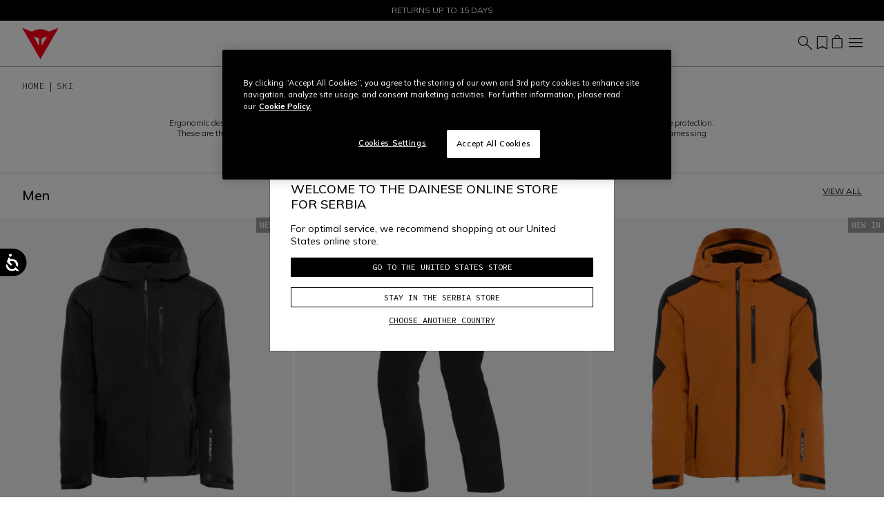

--- FILE ---
content_type: text/html; charset=utf-8
request_url: https://www.google.com/recaptcha/api2/anchor?ar=1&k=6LdoYMYeAAAAABd1VCRlRat-UbpTkuk66FYxxR09&co=aHR0cHM6Ly93d3cuZGFpbmVzZS5jb206NDQz&hl=en&v=PoyoqOPhxBO7pBk68S4YbpHZ&size=invisible&anchor-ms=20000&execute-ms=30000&cb=jrsu798vumsy
body_size: 48672
content:
<!DOCTYPE HTML><html dir="ltr" lang="en"><head><meta http-equiv="Content-Type" content="text/html; charset=UTF-8">
<meta http-equiv="X-UA-Compatible" content="IE=edge">
<title>reCAPTCHA</title>
<style type="text/css">
/* cyrillic-ext */
@font-face {
  font-family: 'Roboto';
  font-style: normal;
  font-weight: 400;
  font-stretch: 100%;
  src: url(//fonts.gstatic.com/s/roboto/v48/KFO7CnqEu92Fr1ME7kSn66aGLdTylUAMa3GUBHMdazTgWw.woff2) format('woff2');
  unicode-range: U+0460-052F, U+1C80-1C8A, U+20B4, U+2DE0-2DFF, U+A640-A69F, U+FE2E-FE2F;
}
/* cyrillic */
@font-face {
  font-family: 'Roboto';
  font-style: normal;
  font-weight: 400;
  font-stretch: 100%;
  src: url(//fonts.gstatic.com/s/roboto/v48/KFO7CnqEu92Fr1ME7kSn66aGLdTylUAMa3iUBHMdazTgWw.woff2) format('woff2');
  unicode-range: U+0301, U+0400-045F, U+0490-0491, U+04B0-04B1, U+2116;
}
/* greek-ext */
@font-face {
  font-family: 'Roboto';
  font-style: normal;
  font-weight: 400;
  font-stretch: 100%;
  src: url(//fonts.gstatic.com/s/roboto/v48/KFO7CnqEu92Fr1ME7kSn66aGLdTylUAMa3CUBHMdazTgWw.woff2) format('woff2');
  unicode-range: U+1F00-1FFF;
}
/* greek */
@font-face {
  font-family: 'Roboto';
  font-style: normal;
  font-weight: 400;
  font-stretch: 100%;
  src: url(//fonts.gstatic.com/s/roboto/v48/KFO7CnqEu92Fr1ME7kSn66aGLdTylUAMa3-UBHMdazTgWw.woff2) format('woff2');
  unicode-range: U+0370-0377, U+037A-037F, U+0384-038A, U+038C, U+038E-03A1, U+03A3-03FF;
}
/* math */
@font-face {
  font-family: 'Roboto';
  font-style: normal;
  font-weight: 400;
  font-stretch: 100%;
  src: url(//fonts.gstatic.com/s/roboto/v48/KFO7CnqEu92Fr1ME7kSn66aGLdTylUAMawCUBHMdazTgWw.woff2) format('woff2');
  unicode-range: U+0302-0303, U+0305, U+0307-0308, U+0310, U+0312, U+0315, U+031A, U+0326-0327, U+032C, U+032F-0330, U+0332-0333, U+0338, U+033A, U+0346, U+034D, U+0391-03A1, U+03A3-03A9, U+03B1-03C9, U+03D1, U+03D5-03D6, U+03F0-03F1, U+03F4-03F5, U+2016-2017, U+2034-2038, U+203C, U+2040, U+2043, U+2047, U+2050, U+2057, U+205F, U+2070-2071, U+2074-208E, U+2090-209C, U+20D0-20DC, U+20E1, U+20E5-20EF, U+2100-2112, U+2114-2115, U+2117-2121, U+2123-214F, U+2190, U+2192, U+2194-21AE, U+21B0-21E5, U+21F1-21F2, U+21F4-2211, U+2213-2214, U+2216-22FF, U+2308-230B, U+2310, U+2319, U+231C-2321, U+2336-237A, U+237C, U+2395, U+239B-23B7, U+23D0, U+23DC-23E1, U+2474-2475, U+25AF, U+25B3, U+25B7, U+25BD, U+25C1, U+25CA, U+25CC, U+25FB, U+266D-266F, U+27C0-27FF, U+2900-2AFF, U+2B0E-2B11, U+2B30-2B4C, U+2BFE, U+3030, U+FF5B, U+FF5D, U+1D400-1D7FF, U+1EE00-1EEFF;
}
/* symbols */
@font-face {
  font-family: 'Roboto';
  font-style: normal;
  font-weight: 400;
  font-stretch: 100%;
  src: url(//fonts.gstatic.com/s/roboto/v48/KFO7CnqEu92Fr1ME7kSn66aGLdTylUAMaxKUBHMdazTgWw.woff2) format('woff2');
  unicode-range: U+0001-000C, U+000E-001F, U+007F-009F, U+20DD-20E0, U+20E2-20E4, U+2150-218F, U+2190, U+2192, U+2194-2199, U+21AF, U+21E6-21F0, U+21F3, U+2218-2219, U+2299, U+22C4-22C6, U+2300-243F, U+2440-244A, U+2460-24FF, U+25A0-27BF, U+2800-28FF, U+2921-2922, U+2981, U+29BF, U+29EB, U+2B00-2BFF, U+4DC0-4DFF, U+FFF9-FFFB, U+10140-1018E, U+10190-1019C, U+101A0, U+101D0-101FD, U+102E0-102FB, U+10E60-10E7E, U+1D2C0-1D2D3, U+1D2E0-1D37F, U+1F000-1F0FF, U+1F100-1F1AD, U+1F1E6-1F1FF, U+1F30D-1F30F, U+1F315, U+1F31C, U+1F31E, U+1F320-1F32C, U+1F336, U+1F378, U+1F37D, U+1F382, U+1F393-1F39F, U+1F3A7-1F3A8, U+1F3AC-1F3AF, U+1F3C2, U+1F3C4-1F3C6, U+1F3CA-1F3CE, U+1F3D4-1F3E0, U+1F3ED, U+1F3F1-1F3F3, U+1F3F5-1F3F7, U+1F408, U+1F415, U+1F41F, U+1F426, U+1F43F, U+1F441-1F442, U+1F444, U+1F446-1F449, U+1F44C-1F44E, U+1F453, U+1F46A, U+1F47D, U+1F4A3, U+1F4B0, U+1F4B3, U+1F4B9, U+1F4BB, U+1F4BF, U+1F4C8-1F4CB, U+1F4D6, U+1F4DA, U+1F4DF, U+1F4E3-1F4E6, U+1F4EA-1F4ED, U+1F4F7, U+1F4F9-1F4FB, U+1F4FD-1F4FE, U+1F503, U+1F507-1F50B, U+1F50D, U+1F512-1F513, U+1F53E-1F54A, U+1F54F-1F5FA, U+1F610, U+1F650-1F67F, U+1F687, U+1F68D, U+1F691, U+1F694, U+1F698, U+1F6AD, U+1F6B2, U+1F6B9-1F6BA, U+1F6BC, U+1F6C6-1F6CF, U+1F6D3-1F6D7, U+1F6E0-1F6EA, U+1F6F0-1F6F3, U+1F6F7-1F6FC, U+1F700-1F7FF, U+1F800-1F80B, U+1F810-1F847, U+1F850-1F859, U+1F860-1F887, U+1F890-1F8AD, U+1F8B0-1F8BB, U+1F8C0-1F8C1, U+1F900-1F90B, U+1F93B, U+1F946, U+1F984, U+1F996, U+1F9E9, U+1FA00-1FA6F, U+1FA70-1FA7C, U+1FA80-1FA89, U+1FA8F-1FAC6, U+1FACE-1FADC, U+1FADF-1FAE9, U+1FAF0-1FAF8, U+1FB00-1FBFF;
}
/* vietnamese */
@font-face {
  font-family: 'Roboto';
  font-style: normal;
  font-weight: 400;
  font-stretch: 100%;
  src: url(//fonts.gstatic.com/s/roboto/v48/KFO7CnqEu92Fr1ME7kSn66aGLdTylUAMa3OUBHMdazTgWw.woff2) format('woff2');
  unicode-range: U+0102-0103, U+0110-0111, U+0128-0129, U+0168-0169, U+01A0-01A1, U+01AF-01B0, U+0300-0301, U+0303-0304, U+0308-0309, U+0323, U+0329, U+1EA0-1EF9, U+20AB;
}
/* latin-ext */
@font-face {
  font-family: 'Roboto';
  font-style: normal;
  font-weight: 400;
  font-stretch: 100%;
  src: url(//fonts.gstatic.com/s/roboto/v48/KFO7CnqEu92Fr1ME7kSn66aGLdTylUAMa3KUBHMdazTgWw.woff2) format('woff2');
  unicode-range: U+0100-02BA, U+02BD-02C5, U+02C7-02CC, U+02CE-02D7, U+02DD-02FF, U+0304, U+0308, U+0329, U+1D00-1DBF, U+1E00-1E9F, U+1EF2-1EFF, U+2020, U+20A0-20AB, U+20AD-20C0, U+2113, U+2C60-2C7F, U+A720-A7FF;
}
/* latin */
@font-face {
  font-family: 'Roboto';
  font-style: normal;
  font-weight: 400;
  font-stretch: 100%;
  src: url(//fonts.gstatic.com/s/roboto/v48/KFO7CnqEu92Fr1ME7kSn66aGLdTylUAMa3yUBHMdazQ.woff2) format('woff2');
  unicode-range: U+0000-00FF, U+0131, U+0152-0153, U+02BB-02BC, U+02C6, U+02DA, U+02DC, U+0304, U+0308, U+0329, U+2000-206F, U+20AC, U+2122, U+2191, U+2193, U+2212, U+2215, U+FEFF, U+FFFD;
}
/* cyrillic-ext */
@font-face {
  font-family: 'Roboto';
  font-style: normal;
  font-weight: 500;
  font-stretch: 100%;
  src: url(//fonts.gstatic.com/s/roboto/v48/KFO7CnqEu92Fr1ME7kSn66aGLdTylUAMa3GUBHMdazTgWw.woff2) format('woff2');
  unicode-range: U+0460-052F, U+1C80-1C8A, U+20B4, U+2DE0-2DFF, U+A640-A69F, U+FE2E-FE2F;
}
/* cyrillic */
@font-face {
  font-family: 'Roboto';
  font-style: normal;
  font-weight: 500;
  font-stretch: 100%;
  src: url(//fonts.gstatic.com/s/roboto/v48/KFO7CnqEu92Fr1ME7kSn66aGLdTylUAMa3iUBHMdazTgWw.woff2) format('woff2');
  unicode-range: U+0301, U+0400-045F, U+0490-0491, U+04B0-04B1, U+2116;
}
/* greek-ext */
@font-face {
  font-family: 'Roboto';
  font-style: normal;
  font-weight: 500;
  font-stretch: 100%;
  src: url(//fonts.gstatic.com/s/roboto/v48/KFO7CnqEu92Fr1ME7kSn66aGLdTylUAMa3CUBHMdazTgWw.woff2) format('woff2');
  unicode-range: U+1F00-1FFF;
}
/* greek */
@font-face {
  font-family: 'Roboto';
  font-style: normal;
  font-weight: 500;
  font-stretch: 100%;
  src: url(//fonts.gstatic.com/s/roboto/v48/KFO7CnqEu92Fr1ME7kSn66aGLdTylUAMa3-UBHMdazTgWw.woff2) format('woff2');
  unicode-range: U+0370-0377, U+037A-037F, U+0384-038A, U+038C, U+038E-03A1, U+03A3-03FF;
}
/* math */
@font-face {
  font-family: 'Roboto';
  font-style: normal;
  font-weight: 500;
  font-stretch: 100%;
  src: url(//fonts.gstatic.com/s/roboto/v48/KFO7CnqEu92Fr1ME7kSn66aGLdTylUAMawCUBHMdazTgWw.woff2) format('woff2');
  unicode-range: U+0302-0303, U+0305, U+0307-0308, U+0310, U+0312, U+0315, U+031A, U+0326-0327, U+032C, U+032F-0330, U+0332-0333, U+0338, U+033A, U+0346, U+034D, U+0391-03A1, U+03A3-03A9, U+03B1-03C9, U+03D1, U+03D5-03D6, U+03F0-03F1, U+03F4-03F5, U+2016-2017, U+2034-2038, U+203C, U+2040, U+2043, U+2047, U+2050, U+2057, U+205F, U+2070-2071, U+2074-208E, U+2090-209C, U+20D0-20DC, U+20E1, U+20E5-20EF, U+2100-2112, U+2114-2115, U+2117-2121, U+2123-214F, U+2190, U+2192, U+2194-21AE, U+21B0-21E5, U+21F1-21F2, U+21F4-2211, U+2213-2214, U+2216-22FF, U+2308-230B, U+2310, U+2319, U+231C-2321, U+2336-237A, U+237C, U+2395, U+239B-23B7, U+23D0, U+23DC-23E1, U+2474-2475, U+25AF, U+25B3, U+25B7, U+25BD, U+25C1, U+25CA, U+25CC, U+25FB, U+266D-266F, U+27C0-27FF, U+2900-2AFF, U+2B0E-2B11, U+2B30-2B4C, U+2BFE, U+3030, U+FF5B, U+FF5D, U+1D400-1D7FF, U+1EE00-1EEFF;
}
/* symbols */
@font-face {
  font-family: 'Roboto';
  font-style: normal;
  font-weight: 500;
  font-stretch: 100%;
  src: url(//fonts.gstatic.com/s/roboto/v48/KFO7CnqEu92Fr1ME7kSn66aGLdTylUAMaxKUBHMdazTgWw.woff2) format('woff2');
  unicode-range: U+0001-000C, U+000E-001F, U+007F-009F, U+20DD-20E0, U+20E2-20E4, U+2150-218F, U+2190, U+2192, U+2194-2199, U+21AF, U+21E6-21F0, U+21F3, U+2218-2219, U+2299, U+22C4-22C6, U+2300-243F, U+2440-244A, U+2460-24FF, U+25A0-27BF, U+2800-28FF, U+2921-2922, U+2981, U+29BF, U+29EB, U+2B00-2BFF, U+4DC0-4DFF, U+FFF9-FFFB, U+10140-1018E, U+10190-1019C, U+101A0, U+101D0-101FD, U+102E0-102FB, U+10E60-10E7E, U+1D2C0-1D2D3, U+1D2E0-1D37F, U+1F000-1F0FF, U+1F100-1F1AD, U+1F1E6-1F1FF, U+1F30D-1F30F, U+1F315, U+1F31C, U+1F31E, U+1F320-1F32C, U+1F336, U+1F378, U+1F37D, U+1F382, U+1F393-1F39F, U+1F3A7-1F3A8, U+1F3AC-1F3AF, U+1F3C2, U+1F3C4-1F3C6, U+1F3CA-1F3CE, U+1F3D4-1F3E0, U+1F3ED, U+1F3F1-1F3F3, U+1F3F5-1F3F7, U+1F408, U+1F415, U+1F41F, U+1F426, U+1F43F, U+1F441-1F442, U+1F444, U+1F446-1F449, U+1F44C-1F44E, U+1F453, U+1F46A, U+1F47D, U+1F4A3, U+1F4B0, U+1F4B3, U+1F4B9, U+1F4BB, U+1F4BF, U+1F4C8-1F4CB, U+1F4D6, U+1F4DA, U+1F4DF, U+1F4E3-1F4E6, U+1F4EA-1F4ED, U+1F4F7, U+1F4F9-1F4FB, U+1F4FD-1F4FE, U+1F503, U+1F507-1F50B, U+1F50D, U+1F512-1F513, U+1F53E-1F54A, U+1F54F-1F5FA, U+1F610, U+1F650-1F67F, U+1F687, U+1F68D, U+1F691, U+1F694, U+1F698, U+1F6AD, U+1F6B2, U+1F6B9-1F6BA, U+1F6BC, U+1F6C6-1F6CF, U+1F6D3-1F6D7, U+1F6E0-1F6EA, U+1F6F0-1F6F3, U+1F6F7-1F6FC, U+1F700-1F7FF, U+1F800-1F80B, U+1F810-1F847, U+1F850-1F859, U+1F860-1F887, U+1F890-1F8AD, U+1F8B0-1F8BB, U+1F8C0-1F8C1, U+1F900-1F90B, U+1F93B, U+1F946, U+1F984, U+1F996, U+1F9E9, U+1FA00-1FA6F, U+1FA70-1FA7C, U+1FA80-1FA89, U+1FA8F-1FAC6, U+1FACE-1FADC, U+1FADF-1FAE9, U+1FAF0-1FAF8, U+1FB00-1FBFF;
}
/* vietnamese */
@font-face {
  font-family: 'Roboto';
  font-style: normal;
  font-weight: 500;
  font-stretch: 100%;
  src: url(//fonts.gstatic.com/s/roboto/v48/KFO7CnqEu92Fr1ME7kSn66aGLdTylUAMa3OUBHMdazTgWw.woff2) format('woff2');
  unicode-range: U+0102-0103, U+0110-0111, U+0128-0129, U+0168-0169, U+01A0-01A1, U+01AF-01B0, U+0300-0301, U+0303-0304, U+0308-0309, U+0323, U+0329, U+1EA0-1EF9, U+20AB;
}
/* latin-ext */
@font-face {
  font-family: 'Roboto';
  font-style: normal;
  font-weight: 500;
  font-stretch: 100%;
  src: url(//fonts.gstatic.com/s/roboto/v48/KFO7CnqEu92Fr1ME7kSn66aGLdTylUAMa3KUBHMdazTgWw.woff2) format('woff2');
  unicode-range: U+0100-02BA, U+02BD-02C5, U+02C7-02CC, U+02CE-02D7, U+02DD-02FF, U+0304, U+0308, U+0329, U+1D00-1DBF, U+1E00-1E9F, U+1EF2-1EFF, U+2020, U+20A0-20AB, U+20AD-20C0, U+2113, U+2C60-2C7F, U+A720-A7FF;
}
/* latin */
@font-face {
  font-family: 'Roboto';
  font-style: normal;
  font-weight: 500;
  font-stretch: 100%;
  src: url(//fonts.gstatic.com/s/roboto/v48/KFO7CnqEu92Fr1ME7kSn66aGLdTylUAMa3yUBHMdazQ.woff2) format('woff2');
  unicode-range: U+0000-00FF, U+0131, U+0152-0153, U+02BB-02BC, U+02C6, U+02DA, U+02DC, U+0304, U+0308, U+0329, U+2000-206F, U+20AC, U+2122, U+2191, U+2193, U+2212, U+2215, U+FEFF, U+FFFD;
}
/* cyrillic-ext */
@font-face {
  font-family: 'Roboto';
  font-style: normal;
  font-weight: 900;
  font-stretch: 100%;
  src: url(//fonts.gstatic.com/s/roboto/v48/KFO7CnqEu92Fr1ME7kSn66aGLdTylUAMa3GUBHMdazTgWw.woff2) format('woff2');
  unicode-range: U+0460-052F, U+1C80-1C8A, U+20B4, U+2DE0-2DFF, U+A640-A69F, U+FE2E-FE2F;
}
/* cyrillic */
@font-face {
  font-family: 'Roboto';
  font-style: normal;
  font-weight: 900;
  font-stretch: 100%;
  src: url(//fonts.gstatic.com/s/roboto/v48/KFO7CnqEu92Fr1ME7kSn66aGLdTylUAMa3iUBHMdazTgWw.woff2) format('woff2');
  unicode-range: U+0301, U+0400-045F, U+0490-0491, U+04B0-04B1, U+2116;
}
/* greek-ext */
@font-face {
  font-family: 'Roboto';
  font-style: normal;
  font-weight: 900;
  font-stretch: 100%;
  src: url(//fonts.gstatic.com/s/roboto/v48/KFO7CnqEu92Fr1ME7kSn66aGLdTylUAMa3CUBHMdazTgWw.woff2) format('woff2');
  unicode-range: U+1F00-1FFF;
}
/* greek */
@font-face {
  font-family: 'Roboto';
  font-style: normal;
  font-weight: 900;
  font-stretch: 100%;
  src: url(//fonts.gstatic.com/s/roboto/v48/KFO7CnqEu92Fr1ME7kSn66aGLdTylUAMa3-UBHMdazTgWw.woff2) format('woff2');
  unicode-range: U+0370-0377, U+037A-037F, U+0384-038A, U+038C, U+038E-03A1, U+03A3-03FF;
}
/* math */
@font-face {
  font-family: 'Roboto';
  font-style: normal;
  font-weight: 900;
  font-stretch: 100%;
  src: url(//fonts.gstatic.com/s/roboto/v48/KFO7CnqEu92Fr1ME7kSn66aGLdTylUAMawCUBHMdazTgWw.woff2) format('woff2');
  unicode-range: U+0302-0303, U+0305, U+0307-0308, U+0310, U+0312, U+0315, U+031A, U+0326-0327, U+032C, U+032F-0330, U+0332-0333, U+0338, U+033A, U+0346, U+034D, U+0391-03A1, U+03A3-03A9, U+03B1-03C9, U+03D1, U+03D5-03D6, U+03F0-03F1, U+03F4-03F5, U+2016-2017, U+2034-2038, U+203C, U+2040, U+2043, U+2047, U+2050, U+2057, U+205F, U+2070-2071, U+2074-208E, U+2090-209C, U+20D0-20DC, U+20E1, U+20E5-20EF, U+2100-2112, U+2114-2115, U+2117-2121, U+2123-214F, U+2190, U+2192, U+2194-21AE, U+21B0-21E5, U+21F1-21F2, U+21F4-2211, U+2213-2214, U+2216-22FF, U+2308-230B, U+2310, U+2319, U+231C-2321, U+2336-237A, U+237C, U+2395, U+239B-23B7, U+23D0, U+23DC-23E1, U+2474-2475, U+25AF, U+25B3, U+25B7, U+25BD, U+25C1, U+25CA, U+25CC, U+25FB, U+266D-266F, U+27C0-27FF, U+2900-2AFF, U+2B0E-2B11, U+2B30-2B4C, U+2BFE, U+3030, U+FF5B, U+FF5D, U+1D400-1D7FF, U+1EE00-1EEFF;
}
/* symbols */
@font-face {
  font-family: 'Roboto';
  font-style: normal;
  font-weight: 900;
  font-stretch: 100%;
  src: url(//fonts.gstatic.com/s/roboto/v48/KFO7CnqEu92Fr1ME7kSn66aGLdTylUAMaxKUBHMdazTgWw.woff2) format('woff2');
  unicode-range: U+0001-000C, U+000E-001F, U+007F-009F, U+20DD-20E0, U+20E2-20E4, U+2150-218F, U+2190, U+2192, U+2194-2199, U+21AF, U+21E6-21F0, U+21F3, U+2218-2219, U+2299, U+22C4-22C6, U+2300-243F, U+2440-244A, U+2460-24FF, U+25A0-27BF, U+2800-28FF, U+2921-2922, U+2981, U+29BF, U+29EB, U+2B00-2BFF, U+4DC0-4DFF, U+FFF9-FFFB, U+10140-1018E, U+10190-1019C, U+101A0, U+101D0-101FD, U+102E0-102FB, U+10E60-10E7E, U+1D2C0-1D2D3, U+1D2E0-1D37F, U+1F000-1F0FF, U+1F100-1F1AD, U+1F1E6-1F1FF, U+1F30D-1F30F, U+1F315, U+1F31C, U+1F31E, U+1F320-1F32C, U+1F336, U+1F378, U+1F37D, U+1F382, U+1F393-1F39F, U+1F3A7-1F3A8, U+1F3AC-1F3AF, U+1F3C2, U+1F3C4-1F3C6, U+1F3CA-1F3CE, U+1F3D4-1F3E0, U+1F3ED, U+1F3F1-1F3F3, U+1F3F5-1F3F7, U+1F408, U+1F415, U+1F41F, U+1F426, U+1F43F, U+1F441-1F442, U+1F444, U+1F446-1F449, U+1F44C-1F44E, U+1F453, U+1F46A, U+1F47D, U+1F4A3, U+1F4B0, U+1F4B3, U+1F4B9, U+1F4BB, U+1F4BF, U+1F4C8-1F4CB, U+1F4D6, U+1F4DA, U+1F4DF, U+1F4E3-1F4E6, U+1F4EA-1F4ED, U+1F4F7, U+1F4F9-1F4FB, U+1F4FD-1F4FE, U+1F503, U+1F507-1F50B, U+1F50D, U+1F512-1F513, U+1F53E-1F54A, U+1F54F-1F5FA, U+1F610, U+1F650-1F67F, U+1F687, U+1F68D, U+1F691, U+1F694, U+1F698, U+1F6AD, U+1F6B2, U+1F6B9-1F6BA, U+1F6BC, U+1F6C6-1F6CF, U+1F6D3-1F6D7, U+1F6E0-1F6EA, U+1F6F0-1F6F3, U+1F6F7-1F6FC, U+1F700-1F7FF, U+1F800-1F80B, U+1F810-1F847, U+1F850-1F859, U+1F860-1F887, U+1F890-1F8AD, U+1F8B0-1F8BB, U+1F8C0-1F8C1, U+1F900-1F90B, U+1F93B, U+1F946, U+1F984, U+1F996, U+1F9E9, U+1FA00-1FA6F, U+1FA70-1FA7C, U+1FA80-1FA89, U+1FA8F-1FAC6, U+1FACE-1FADC, U+1FADF-1FAE9, U+1FAF0-1FAF8, U+1FB00-1FBFF;
}
/* vietnamese */
@font-face {
  font-family: 'Roboto';
  font-style: normal;
  font-weight: 900;
  font-stretch: 100%;
  src: url(//fonts.gstatic.com/s/roboto/v48/KFO7CnqEu92Fr1ME7kSn66aGLdTylUAMa3OUBHMdazTgWw.woff2) format('woff2');
  unicode-range: U+0102-0103, U+0110-0111, U+0128-0129, U+0168-0169, U+01A0-01A1, U+01AF-01B0, U+0300-0301, U+0303-0304, U+0308-0309, U+0323, U+0329, U+1EA0-1EF9, U+20AB;
}
/* latin-ext */
@font-face {
  font-family: 'Roboto';
  font-style: normal;
  font-weight: 900;
  font-stretch: 100%;
  src: url(//fonts.gstatic.com/s/roboto/v48/KFO7CnqEu92Fr1ME7kSn66aGLdTylUAMa3KUBHMdazTgWw.woff2) format('woff2');
  unicode-range: U+0100-02BA, U+02BD-02C5, U+02C7-02CC, U+02CE-02D7, U+02DD-02FF, U+0304, U+0308, U+0329, U+1D00-1DBF, U+1E00-1E9F, U+1EF2-1EFF, U+2020, U+20A0-20AB, U+20AD-20C0, U+2113, U+2C60-2C7F, U+A720-A7FF;
}
/* latin */
@font-face {
  font-family: 'Roboto';
  font-style: normal;
  font-weight: 900;
  font-stretch: 100%;
  src: url(//fonts.gstatic.com/s/roboto/v48/KFO7CnqEu92Fr1ME7kSn66aGLdTylUAMa3yUBHMdazQ.woff2) format('woff2');
  unicode-range: U+0000-00FF, U+0131, U+0152-0153, U+02BB-02BC, U+02C6, U+02DA, U+02DC, U+0304, U+0308, U+0329, U+2000-206F, U+20AC, U+2122, U+2191, U+2193, U+2212, U+2215, U+FEFF, U+FFFD;
}

</style>
<link rel="stylesheet" type="text/css" href="https://www.gstatic.com/recaptcha/releases/PoyoqOPhxBO7pBk68S4YbpHZ/styles__ltr.css">
<script nonce="vZyT8cRZgvhtOxEXaIiupQ" type="text/javascript">window['__recaptcha_api'] = 'https://www.google.com/recaptcha/api2/';</script>
<script type="text/javascript" src="https://www.gstatic.com/recaptcha/releases/PoyoqOPhxBO7pBk68S4YbpHZ/recaptcha__en.js" nonce="vZyT8cRZgvhtOxEXaIiupQ">
      
    </script></head>
<body><div id="rc-anchor-alert" class="rc-anchor-alert"></div>
<input type="hidden" id="recaptcha-token" value="[base64]">
<script type="text/javascript" nonce="vZyT8cRZgvhtOxEXaIiupQ">
      recaptcha.anchor.Main.init("[\x22ainput\x22,[\x22bgdata\x22,\x22\x22,\[base64]/[base64]/[base64]/[base64]/[base64]/[base64]/[base64]/[base64]/[base64]/[base64]\\u003d\x22,\[base64]\\u003d\x22,\x22w5zDo2/[base64]/[base64]/awZ0WMOHw7Y+BDbCscOBBcOUw54JcHfDhBfCm2HCscKxwoDDpGN/VFsXw4dpIRzDjQtOwoc+F8KRw4PDhUTCtMOXw7FlwoXCjcK3QsKKYVXCgsO3w4PDm8OgasOAw6PCkcKew50XwrQ1wqVxwo/[base64]/ClAzCknHCvn3DosK8PSUSw4NPw74YAsK4QcKSNxpUJBzCjQXDkRnDqGbDvGbDssKDwoFfwprCsMKtHFrDtirCm8KjCTTCm2DDjMKtw7knBsKBEHYpw4PCgEfDhwzDrcKdY8OhwqfDtz8GTl/CmDPDi0LCjjIAXyDChcOmwqYBw5TDrMKIVw/CsQR0KmTDtsKowoLDpkHDlsOFESzDjcOSDFxfw5VCw6/DlcKMYWHCvMO3OzIAQcKqHR3DgBXDpcOAD23ChjMqAcKawqPCmMK0S8O2w5/[base64]/DmMKLPBBIOcO7w7vDsMO5w67CnSbCmcO2H2fCrsKaw649wo3CrkrClsOqPMOnwoxiAjAgw4/[base64]/[base64]/ChDM9wrDClBdlwr7CmTjDo8ODG8OFSFxCP8OcAhcIwqXCvMO8w55xbMKEY0bClxbDuzHCs8KxGyRDW8OFw6HCtF/CsMOHwqfDsXFte0XCtsOVw4bCucObwpjCrjlWwqnDvMOVwpVhw5AFw6QNIn8tw6DDjsKmOizCkMOUYxnDqG/[base64]/CmGPDnh5Aw69dw5gAMCrCnlzDuEYrP8Kxw64OCVXCqsO/[base64]/ClUImw6HCgwtdbXbDk8Oiw5k3woXCksKOwqknwqlHXcOtw57DiW7CvMORw7nDvMONwoptw7UgPTrDtAlvwqhKw7c2Wg3CgXAiGsOUSg4WWibDncK7wobCu2fCv8O0w75UA8KLBsK+woQ1w4/DgsKYRsKPw71Ww6cBw5UDWCHDpGVmwrcPwpUTw67Dr8OqBcO7woPDgiR/wrMZbMO8H17DhBgVw4cdBxg3w7vCkXVqcsKfR8OUe8KnL8KKNEDCrwHDgcOBAcOVAQXCt2nDiMK3FcOkw5RXUcKiZcKQw5jCo8OhwpALfMO3wqfDujvCucOkwrvDt8ORO0g/PSnDvXfDiSIjDMKiGCDDtsKBw7wWcClHwoDDosKMQjLCt3R8wrbCnBJIXMKKWcO+w4lywrBfaCI0w5LDvS3ClMKqW09RcEYwMF/Dt8OCfwHCgzXCnHUyAMOawpHCnsOsJAtjw7Q7wqLCpXIdf0TDtDEXwp5dwpF3bEUvMMKtwozChcKHw4Ahw7LDrcORGC/[base64]/N23ClRHCusObXMKCVcKpWMOFwobChwwmwp0cw7nDjkrCgMO9O8OowpHDl8Obw6wJwrNww68RE2bCkMKaOMOREcO0UFTCk0DDusK/[base64]/YMKRSmp8PC4Ew40KJMKYLCbCtMKXw50qw4XCulQ0wqfCksKbwozCoQ7DiMOgw43Dq8OKwrJRw5ZhNsKdw4zDmcK4PcOCF8O/wqnDrcO2AQ7CvhTCqFbDosOqw6ZgWnJAGcK0w7g7KMOCwoTDm8OIQD3DtcOKDsKVwqTCssOFR8KRNHIgVzTChMOlHcO4bmhXwo7CtHg4Y8KoKFoVwpPDvcOkEWfCjsK9w4s2Y8K/[base64]/CuMONQnDDlcO8w6ZcY8KLwpzDqsO1Y8OJYMOVwqTCoMKCw5TDpTFqw6fCusK4W8Kbd8KWecKHDkrCu0bDpsOEOcOfPAtewrBbwqLDvHvDujxKNcKXFmfCpFUAwqAQDmnDvWPCiVTCiW3DlMObw6/Do8OPwoLCqjzDv1jDpsOowqN2EsK3w603w4bCk29vwphILy7DoXzDoMKEwqR7ADrDszLChMKhEnrCulJDNVUiwqE+JcKgw4XCm8OsU8KkHgtZZgAGwpZVw4jDocOlPgRTXsK4w7wcw69dH0oKA3vDnMKTUgYxXy7Du8OBw7TDt1XCnsO/WgJjOA7Ct8OZGgTDrsO6w7XCjx7CsHJzTsKwwpUtwpfDqiIgwozCnVh1N8Ovw5lkw6sZw6x+H8KSbMKYN8OkZMK5woYkwpcFw7QjdcOQFcOgLcOvw47CisKvwp/DjTNXw6LDkmYMBcKqdcKgYcKkesOAJxB5d8Ohw4LDicOjwrnCucK/TWxVfsK3AFhzwrrDkMKXwoHCusKYPMOXEyFWcyUuN0NgS8KEbMOIwoHCkMKiwrgLw7LCnMO7w4Q/[base64]/ejvCr8K1U8Oxw6pJw7sNw6ZcTyNAU3LCh8KqwrDCo3oCwqfCqmTDgkrCosOmw4UFdXAvW8K0w7zDn8KJHcOcw5FXwpYHw4daBMOwwrRjw4E/[base64]/bMOBK8OjworCpsK2w4nCrcKNw6rDk8KMwpNVPT8iwonCi0DCvRUUWsK2RcOiwpzDjMO+w5ltwpPCksKDw4cpZwdiCSADwrFhw4DChsOdQ8KLH1DCssKKwoTDvcOkE8OnU8OiJMKiK8KufBrDjjDCiQrClHXCtsOfEzDDqF7DmcKJwosuwp7DuSxvw7/[base64]/DqnklfcOedgnDuMOvcCnClmnCrFPCkMK0wrrCvMKsDT/ChsOUJBUrwqQhCiFmw74ea0TCgQfDiQkfKsKSd8Kjw6DDk2fDvcOLwpfDpHPDqXzDlFzDpsKxwolWwr86JXJMfsKvwoTDrC3CvcKKw5jCsDRALkdzSz/[base64]/CjcO6OgvClm3DgMKXLMK4O8KHB8ODw7FrwpTDpCLCrgnDtAYNw5/Ch8KcayJCw5wtZMOsbsOcw5gsBsKzAhkVR2xEwroYFQTCrRPCv8OyKHDDpcO5wobDicKEMGA+wqjCisKIw7LCtl3ChAslSAtAIsKHLMO/JcOFfcKpwpoRwqnCrMOwLMOmfQPDlBAEwrArYsKCwoLDoMK2wq4vwp9oKH7CrV7CtBrDuWXCsUVLwp4lKBUTDFdIw5E5WMKhw5TDhH/[base64]/CrcOjw5/DhiEmacKSwqDDilRHHT/CuRwLw7k7EMKiRVVNRlLDqXVLw40ewrPDqA7ChmwAw5RMDkzCs2fCl8OzwrBbbSXDj8KawqPCp8O3w4ogRsO9ZBPDs8OTHl5Cw70XDS9TQsKEIsKBACPDsgs5REvCiHVsw6FmOGjDssOgKMOmwp3DqETCq8Osw5bCmMKhGwpowpzChMO/w7lRw6dPW8KVPMOUMcOyw45PwrnCuTDCu8O2PQ/CtGjCvMKiZRjDmsOIaMO+w57CgcOEwqsywo8DYXzDl8ODPw0pwpPCilXCu3zDmnMXGCtdwpfDhVUaC0HDl3DDosOvXAp+w4RVEAQ6VcKZd8KyJEXCk2/DjsOQw4oNwoQeUWN0w4ASw7LCokfCnTAfEcOgeXo1wqESPcKcNMOewrTCkylowqAQw6LChVTDjmPDqMO4LmDDljzDs1ZMw6cMZi/DlsKywrIvGMOTw67DmnDClH3CsQV/ccO8XsOCdcOBJAoNDSZ9wr0Nw4/DmQQWRsOZwq3DjMOzwoMAU8KTEsKrw6pPwo0GNcOaw73DrQ7CugnCkcOjMBLCtcK4O8KGwoHCnkcxAHHDlCvCp8OMw5R0P8OWMMK/wq5uw51ZSlrCtcOeDsKCKV9Lw7vDuktyw596XkTCtQs6w4ZFwqpdw78vU37CrHXCscOSw7TCg8Kew7jCjE3DmMKywqhFwoxUwo13JsKka8O3PsKNajvDl8O/w5zDuRDChcKAwocrwpPCkXHDhsKLwrHDssObwp3Cu8OkTMK1HMOcfk8HwpwLw4NVC1fDlXfChWXDvcORw5see8OVV2c0wrkbD8O5FQ0Hw5/DnsKrw4/[base64]/w7AyacO2w57CisK1VXjCpkZLw4jCkUdvw60za1vDkx/CnsKOw5LClmDChG/DhDZ0MMKWwpLCkcKBw5XChi9iw47CqcORfgnClsOgw4DCgMOxejczwqPCug0qP3sHw7rDvsONwq7CkEZTIFDDtB7Dl8KzUMKBOVxYw6vDt8K3OcK4wq1Lw4xmw4vCo0TCvkkxPw/[base64]/[base64]/[base64]/wqTDtVvDnnMREMOlFMKzwpLDuCPDmB3DgMKGw742woRSWMOZw50Cw70sZ8KWwq4BD8O2Z0ViG8KlDsOlUlxgw5oMw6TClcONwqB5wprCiynDty5wbFbCoSTDm8O8w4kswoTDtjzChW4ewpHCtMOew4vCpyFOw5DDin/DjsOgYMKmwq/[base64]/YsOUURLChsKMwrkpw7lOw4h1w6R+w4skwr1yw5oncldZw6J6CmsPWwfCrGMWw7bDlsKgw6rCk8KeUcO/OMObw4V0wqxyXlHCjzk1M0ICwo3Dnio5w77Dm8KRw78vHQNqwpLCu8KfSGjCj8KaIMOkHBrDjjQmYQvCnsKpa1kjesKzMzDDiMKjK8KlQyHDinIaw6vDj8OJJcOtwqnClzvCiMKJFWvDik4Ew5xUwrAbwo5YSsKRA3pVeAAzw6AfEBjDvcKzQcO6wp/CgcKFwpFuRh3Cjn/CvEEjTFbDiMOuDcKEwpEeaMKtLcOUTcK3wp09a3omUBzDkMKHwq4Cw6bChMK6wpJywq0iw6VVQ8Kqw4w9B8Kcw48+NEPDmDF1BGvCnmDCiAYCw7HCtz7ClcKxw5zCm2ZNa8KqCzA1S8KlXcO0wrjCkcOEw4gywr3CrcOBYBDCgF17w5/[base64]/DkQLDisOFIBRNw4rCinJdwrM3UsKTGMOVaT5QwrpFT8K7DWUewrd5wpDDjcKxP8OhfRvCuTPCl1LDiE/DnsOJw7DDhMObwrFCPMO9PCR7TFchMCzCvGXCowTCuVnDuX4pRMKaWsKYw7vChQ3CviDDicKFVEDDvsKHO8OjwrrCm8K4fMOLOMKEw6cZFGkjwpTDlFTCkMKdw7/CiRXCln7Dl2tkw4DCs8OTwqQhecK2w4XCmBnDoMONGyjDtsObwroZUD1GTsK2IWw9wodZT8KhwqzCosKecsKDw7TDiMOKwrDCjEwzwpFXwrJcwprCisOBH1vCglPDuMKMWWxPwp1lw5chPcOldkRkw5/CtMKbw642LF4QdcKrQ8O9Y8KJfwkMw7xcw6JgZ8KuWMOKAMOIO8O0w453w5DCjsKtw77Cp1gnJMO3w7Ydw7PCgcKRwpoUwoUWA3lndsOxw58Nw5M8VzHDvkTDoMOzbjrDkMKUwq/[base64]/w5R3FcK8asOuwprDqikIw4PDtcKYb8OEwoNBPAAMwq41wqrDsMKuwp7Dpg/CjsObM0fDvMOTwqfDimgtwpJdwp9kcMK/w70Qw6fChBwVHD9jwrnCgRrCoHMXwoQPwqfDq8OBKsKkwq9Tw45pd8O3w7tkwr8+w6HDjlPDjsKNw59XJQduw5k3GALDjEXDr1VYdwBGw75BM3Zaw4kbD8O8WMKhwoLDmE7CosK1wqvDnMK8wrxVbA/ClFp1wosnO8OEwqvCm3JwAWLDmsKaPcOWADIDw7jDrl/Cn0Fvwotiw4TDhsOqazdme191acKdcMK3dcObw63Ci8OZw4REwplcdnDCocOuHAQgw6DDgMKkRA0RZcKtU2rCqylVw6gcMsKCwqoBw640ZkR8UDo4w5NTNsKUw7bDqDhLfyXDgsKVT0rCi8O1w7hONzJiHwHDnTDDtcKOw4/Dk8OXLsOfw7lVw73DjsKTfsKPXsOaXkV2w4wNccOPwrtHw73CpG3DpMKbFcKdwonCp0bDgz/[base64]/CrhM0ccOJw5DCszc+PSLDhzMIasKAw4DDu8OiTMOkw6Jyw7YZwofCq0d/w6xyBRR0dSZUdcOxAsOLwohawoPDscOhwrp2UsKFwop+VMOSwrgafAUowo89w7nCu8OfccOwwo7Dp8KkwrzCt8KxJEcmEX3DkyNBb8OYwozDh2jDkjjDnArCrMObwqQ3fCjDoW/[base64]/w4l+wpXCvmLCohPCt8KmVg3CusOiVV/CisO5HkXDq8OsbkdSVW54wpDDlQMawqwFwrlqwoMEw71LZ3PCinkBNsONw77CpcOqYcKuVCbDv1Eqw7YuwovDtcO1bEACw7fDgcKwY2/DnsKPw7DCjm7DksKAw4UJL8KNw7JHZSrDmcKUwp3DtyDClC3DtsOtAXnDncOoXWTDksKLw4g/wrzCnyhbwrXCl3XDlgrDs8O8w5bDiGoEw4XDq8KNwqjDmy/Cu8Krw7/DmsO2dsKRHiAUHcOcbmNzC3YPw6t+w4TDiT3CnEXDocONMyLDnAzCisO6McO+wprCuMOnwrJQw5PDqAvCj0AhFVcXw4LDoibDpsObw5bCvsKOfsORw6kwN1tUwrkLQWdwPytyGMOwIhXDjcKWcisjwo0dw53DtcKTXcOjYzjClhBQw64KJ2/CsHoVVsO/woHDtUPCtHF6XMO/UglqwojDg1Enw5guEMKTwqXChMOiJ8Ocw4TCgAjDt3FVw4Jqwo/DusO6wpJmEMKkw5zDjsONw65pKMK1eMOSB3/CvBXCgMKHw7BpZMOIFcKdw64PCcKLw53Cln8vw6LDmynDoFgBEBwIwrINZcOkwqLDlFXDl8KFwpLDuSA5LMO+aMK8EHXDmznClx0wJybDnk9JCcOeDi/DksODwo9wGVbCjlTDgijClMOqO8KGPsOVw4XDs8OAwoYSD0pywrrCu8OGbMOVEgQrw7wiw63DryYtw4nCucKPworClsOxwr4QLFJHQcOTVcKcw5LCusOPIRbDg8KCw65QbcKkw4pYwqsjw4PCpcKKNMKqFj42VMO0NBHCicKncXk/wpU/wp5GQMOMX8KpbTtKw5kiwr/CoMKOeXDCh8KXwrrCui0ALMKaeGYlZMOOMTnCgsKjd8KAeMKpN3/CrhHChMKPTFEmRSJnwo43RmlDwqrCmxHClxPDiwXCsiN1GMOsBmkDw6xOwozCp8Kew6/DgsK9ayFKwqHDhBALw4hMfmZ9aDXCljvDjn/CscOxwqg5w53Ch8OGw7xcGy4lTMO/w5zCnC7Cq1fCvMOFMcKnwqzCk1zCmcOmO8KFw6wHHhAGR8OLw7d8GxPCs8OMUcKdwobDnEgzUALCpSZvwoR0w6vCqSrCvyNIwq/DncOjw7g7wrfDomA/[base64]/CvCBDwpTDhsOrJFEoNCYrw4fDssOhw70yTsKtdcK1CmQdw5XDpcOdwojCjcK5ZDXChcO1w791w7nCjRYxEsKpw6VtBkfDoMOoCcOcM1bCnTpdS0VqXsOZe8KcwrEHF8Ozw4nCnhZSw5nCo8Oaw7bDvcK4wrzCuMKhTcOEV8Olw7svfcKzwpQPP8O4w4/DvcKsZ8O3w5I7AcKPw4hqworCjMOTVsKTPQTDhS1xPcKUw5USw71uw61kwqdjwpPCgSlCR8KqBMOawqoawo7CqsO0DcKQNz/[base64]/Ds8KbMkfCmMKfeEs2CMKrEsKcBE/CjsKTw7FNw7/[base64]/[base64]/wqrDrTQJX8KcwoNVUMOFw6jDo3vDt8OZwoHDmlNHKATDj8KeNV7Dl0JHJGjDnsOzw5DCnMONwozCt2/[base64]/CnHkNwqd2w7bDqcK8w4IlcsOowrLDvW7DoHjDvMKuM0dxV8Omw5/Dk8K+NW1Hw6DCpsK/wr5oE8OQw6nDs1Zxw6/DnQ1pwq/DkzplwpZpTMOlwqp7w7g2ZsObVDvCvDt6JMKTwpzCssKTwqvCiMOSwrZoajfDn8OKwr/Cpm0XacOYw6tCZcOFwoVSbMO2w7TDoiZaw59XwqrCnw5tUcOyw67DtcOaKsOKw4DDmMKJLcO8woDCknJLXWtfWDDCmMKow4w+bMOSNzFsw7DDiVTDtTzDg38+NMKRwowNA8K6wo8IwrDCtcO3OD/CvMKcKDjCo3fCvMOpMcOsw7TClGI3woDCpMOzw7fDhsOrwqbDm3lgEMO6CAt9w5rCm8OkwpXCqcKUw5nDk8KJwqB2w4JjSMK1w5jChx4JUGkow5c4VcK2w4PCrsKnw7Isw6HCl8O3NcOVwo/[base64]/DtMKHY3DCpE7CsAwbYENuV8OIw63Ctm1KLlnDi8KlEMOyFMOfFDQSWkEvLAXCjULDpcKfw77Cp8KtwpNLw7rDvRvCiw3CkUfCr8KIw63CicO+wrMSwrMlYR1wchB/w7XDgVvDuRHCpRzCksK1LRhSVHZ5wqUYw7YJUsKkwoVOQmnDlcKPw5rClcKSY8O1bcKGw7PCu8KcwpXDnRDCk8OOwo7DosK+GlsZwo/DtcO4wovDpHdWw6fDncOGw4XCoB1Tw5MQD8OyDGbCocK6woAsbsONGHXDjFx7IkJXZsKnw5RfcyjDimrCmxBuOFtFSivDn8OxwoPCoHrCmyk0NCx+wqQRGXEwwqXCjsKOwqJmw4B/w63DksKhwpsow5swwovDoTHCvhzCrsKIwq/DpBXCtkbDoMOewpEDw59BwoUCDcOiwqvDghcac8Kqw4YxY8OBB8K2d8KndFJ5OcKQV8OFNnR5U1EYwp83w6fDvSsya8KcWElWwqRYAHbCnQnDgMOUwq4Gwq7CksKPwpLCon/[base64]/w61AXX/CmndBG21CUUXCgm/DksODwqVhwqLChMOABcKiwocrw4zDs1bDjQ/[base64]/DsBbCqsORUsKBHMKiAS5Bw5bDhDDDrsO+UsOBd8KHGwkPRMO3esOiJw/DqVVzeMKaw43CqMOsw7nCs0wSw4Amwrc5woJ5w6DCrhLDpwpLw7fClAbCjMOaQU8ow6lxwrtEwoFQDsK3wqk2H8KswojCjsKzB8K3fShVw47Cv8KzGTFOL3DCoMKOw7LCjhDDihjDrcK7MC7CjcOsw7XCqCkZdsOXwp4aTXUxZMOOwrfDsD/Dk18WwoxVRsKCYTlUwq3DncOQVSQbQArDscKiEnbCkyPCiMKHSsOZWmMZwrl4XcKYwrvCjiFoIsOCJsOrFm/CvMK5wrptw43DnlXDj8Kowo8TWgAYwpTDqMKaw6NNw791JMO9SDUrwqbDoMKSMG/DkCjCnyZWSMKJw7psDMKmfHh3w4/[base64]/DkSnCisOUwqPCiMOsCT3ChSY1XMO5PiDCl8O+G8OKXV/[base64]/DpcOywpFtTk9GD8KkIMOHwogTO8OrB8OIFMOtw5XDn3TCvV/[base64]/Dn8Ohw58+wpU/bEPDtBbCqMO5CEo1RBh6M33CocOcwoYnw5rDs8KIwqgfLR8BCRk+XcOzIMO4w6NSKsKRwrgZw7V7w53DoVnDohjDkMO5TH0Jw6/[base64]/[base64]/[base64]/[base64]/ChCTCrsKmDgzCrVzChGsEw6zDiBfDlMO5w5XDvhpZZ8OmTMOyw51BcsKew4UfXcK1wonCljlfV34fLFXCqBR9wrNDOgMsKQAiw5x2w6nCtjJHH8OsUhvDkQfCmnvDqcKsccOiw5R5BmMMwrobBnEZTsKhCHVxw4/Dsj5aw690DcK3bB5qK8KQw6LDrsOqw4/[base64]/Ct20zLHBrw6bCncO6QsOOw69Gwoxowpgqw59EX8Kkw6LDn8KsKGXDhsO+woPCvMOJDFvClsKlwpvCpULDpmHDo8OZHDUNfsK7w7NAw7zDiFXDs8OqLcKKDBbCvH/CncKuNcOSdxQXw55AVcOhwpdYAMOlLRQawq/Ck8Oiwqtbwqgaa03DrFYuwo7CnsKYw77Cp8KEw7IBFhrDqcKEJXZWwrbClcKWWhQ0HsOWworCmxTDiMOlQWoewpfChcKEOMOmZ07CmsO1w43DtcKTw4nDgUFTw7dEXjwXw6NrUHEYNlHDqcOXBE3CrxjChWjDgsOrPUvCvcKKLjXDnl/CjmNiA8OjwqHDsUzDlFV7OW3DsyPDm8K+wr59KkQKSsOtc8KKw57ChsKVDzTDqCLDgMOiE8OWwo/DusK1fnbDr1/DgQ9rwrHCqMOzKsO3cyh9J2DCpcKTKcOcN8KfCnfCqcKycsKyRhLDpCDDtsORGcK/wrB+w5fClcOdwrfDgRIVOVLDs3YEwoXCtMKhSsKPworDrx7CsMKOwq/DrcKkKVjCvMObKEkxw7koATjCn8OXw7jCr8OzD1pZw4AYw5TDiWFIw5MSf37CjShnw4XCgQ7DrR/DtcKLXzzDs8KDw7jDkMKbw58jQisqwrUFDcOVSMOaAUbCl8Kzwq/CiMOnPsOMwosgAsODwpjDv8K3w7pmDMKLW8OEdhvCusO6wokgwo9WwrPDj0bCnMOJw6PCvg7DvMKjwpjCpsKMPcO7RGJPw7HCmgMsc8KCwrPCjcKCw7bCisKPT8Kjw7XDgsKyFMOPwrnCssK/wofDmysPDkc0w4PCvxzCnFk9w6sAFmxYwqcmXsOdwrQpwrbDiMKHPcK9GHZfP3DCocO2ASJCSMKEwp0pKcO+w7DDjmgVc8KlNcO9w4PDkwTDhMOIw5NJK8Ouw7LDmwJKwqLCtsOiwrkXDQdndsOSUSTCkxAHwoY+w4jCggLCgg/DiMO5w4xLwp3Dl2zClMKxw6LChDzDo8Kqb8OQwpAFAnnCicKxECYswrM6w5bCnsKhwrrCp8OSQsKUwqR1ZhTDlcO4U8KEY8OJdsOswoTCmivCjMKrw5DCoFB/[base64]/[base64]/CgELDtsKVw5rCi8KTwpsdfgg6XhEqaynDmDzDnsKpw4jDscObHMKew51LaiLClGcEcQnDvUtGQsOwKcKHDTLCiULDlCjCl3jDpwbCvcOdI05zw5XDgMOTL3vDsMK2NsKOwrFyw6fDjsOywqjDtsOIw6vDmcKlNMKIWybDg8K3dSsVw6/DkXvCkMO4D8Olwo95wrXDtsOQw5oMw7LCqkAXYcOfw4QVUEQ3CzhNRkZqasOzw49CRibDrV7DrgQ/GDrDgMO8w5xSTXVpwoUEYl8/BRt/w6gnw4ZVwo4mwrvDpifDmkvDrgrChA3DrRxcOQ8XV2LCuQ5CJcKrworDiUXDmMKtfMOaZMOXw7jDncOfE8KOwrw+woXDuynCpcOEJzERATcNw6URIg5Nw5ECw6M6CsK/HMKcwqRhDRHCkDrDiwLCiMO/w5IJXwlCw5HDoMKLMsKlPMKbwqbDgcKdQm4LGCDCiSfCqsKBRMKdS8KVMRfCqsKDc8KoXsKpOMK4w7vDkQnCvFYjZsOTw7XCgxnDqikbwqbDv8Ofw4DCncKWDX7CuMK6wqFxw5zClsOdw7DDuEPDnMK3wovDo0zCp8KywqTCoTbDv8OqdQ/[base64]/CisOcwoM6wq/CqsOFIsOdIMK9w5TCmcOEFjA5DULCmMKNE8OuwosLe8KuPxHCpsO/AsK7PBjDjFzDhMOcw6bDhTTCgsKyUsOKw7jCpiUuJTbCkQALwo7CosKpNMKdeMKHJcOtw6bDn1/[base64]/DjMOxwqB6w7zCi8OOD8KNwpJ0wqURMVFKw5VnFFHDvxDCuCDDuETDqz7Cg2tFw7zCgB3DusOawpbCkhrCt8OdMz0uwqVPw4B7wonDosOYfxRjwqQrwrp8eMK8S8OXbsK0AlB2DcOrLzrCiMKKBsKkLwZPw43Cn8Oow6/DnsO/FEsGwoVOOjbDgADDkcOsD8KqwoLDsBnDusOXw5JWw75GwqJpwrZmw6jClRZXw68STxBbwofDj8KOw53CucK8wprDpsOZw5Y/QTs5bcKNwqwyNUcpLGEHalrDvMKXwqMnJsKNw54bTcKSfXDCswHCqMKOwrvDtAUPw4vCoFJsXsKHw4TDkkAiAMOJfXPDq8Kww47DqsK4acO2dcOawoDCoRrDtXhpGTXDmcKxCMK3wrzCkEzDlsKJw7lGw7DCkF/CoknCssOQf8ODw7sAesORw7PDlsO8w6RkwoLCo0DCpQZJajMgFWNDcMOLcWXCoCDDpsOFw7zDgcOpw60jw4XCmDdHwox0wqnDhMKWShQ6GcKiYsO/Q8OUw6LDocOAw6LDinLDiwl9P8OzEsOkXsKeFsKuw6zDm3JPw6zCjGF/woEdw4U/w7LDvsKUwq/[base64]/CrSB+w788BifDgUrDrkvDvQJmGgFPHsO/w6oBIMKlHHHDrMOTwp3DvsKpSsOZT8K8wpTDvwnDksOEWkoDw5DDsTvChcKkHMOKOsO+w6zDqsK3HsKaw7/ChcK5bMOLw4TCh8KQwpDDosOUXSp+wo3DryzDgMKXw7x3esKqw7x2f8OBAsOcBRrCl8OvE8OYTcKswos6TcOVwoLDg1slwostLmw5GsOLQWnCqHYiIsOucsOOw7nDuxHCtHrDnUA2w5HClkw1w6PCkgRvHj/DncOKw7sKw510fRPCinZbwrvCsWR7OGbDmsKCw57DmDULTcKFw50Fw7HCqMKEw57CvsOsYsKbwoIhecKpF8K+M8OFOUJ1wrTCtcKfbcKPdTQYB8OGOzHDr8OPw70iVBvCnU/CtxTCocOnw7HDmVjCuWjCg8O0wrhnw5hfwqIzwpzCh8Ktw63ClRJGw7x3P3LCg8KFwqpoS18GYDpKen7CvsKoeSlaIwhAM8OPbMKPPsKxdgDCnMOkNgrDrcK5JcKdw7DDsRhwFhwcwqIvRMO4wrTCqhJVD8OgVD7DgcOGwo1Vw6x/[base64]/CtmJzwo5swqh5ccKJwolbfMOeAMK8wolmwo8qfQpEw4PDsUhQw4B3AsOww7o/[base64]/DuB7DoXLDuMOew6bCkkjCnUzCoMK2w6QYw4xhwotqVAsHw6zDnsK0wo4RwrHDj8KUecOowpVvE8OZw7kpOH/Cvnt/w7ZGw7QVw5onwqbChcO2OUjCrGbDoDPChj7DhcKOwrHClMOJYcORe8OZRV9ow4hLw4TCtz7Dl8OPAMKnw6FQw6bCmwprPSnDk2/Cszh1wr3Djy48IDfDvMOAdRxWw6FcScKCRi/[base64]/[base64]/Dh8ORw7FrEXzCvMKGeG7Du8Kkw4w6w4NIwqhCKWLDtsO0FMKdA8K8YixvwozDtnBfBBfCk3xRKsKHCRpcwrfCgMKJQHfDl8KWFcKVw6fCjcKbBMOfwqZjwoPDscK7cMOVw5jCo8OPccKFGAPCi3vCngUdfcKWw5fDmMOXw7d4w40HFsKyw5Q9Oy/Dvy1BNsOZGsKfVyMVw6RtBMOrXcK5wqrCssK4woR6dGfDr8OTwoTDnk3DuTDDtMOpEMK7wpLDkEHDpXnDtUzCtkA6wrk1U8OjwrjCgsKmw4EcwqHCusOmTlJRw6NvW8OlekB/wr8kw4HDnnVBNnvDmCjCiMK7wqBEY8OQw4Mrw6Asw6PDgcKfBmlZwrjCvEsBQMO0BMKiGMOfwrDCqXIaQcKWwqDDo8OwOUNewo3DtcOcwrVHb8OHw63CtDpeTVXDohrDgcOBw4kvw6bDlsKDwqXDsxfDsQHCmV/Dj8Ohwot4w6dgeMK2wqpIaCwuNMKQe2opBcKqwpRUw5nCiA7ClVvDrHbDk8KHwrjCjELCrMKDworDkz/[base64]/wqp8wooPwpRsw7MhCMORAEvDmGHCv8OsDmTCucKtwovCi8OaLCdrw5bDmBJMaCTCiFzCvgkLwro0wq3DvcOUWmsfwqhWeMKAOwTDnUBCccKLwpLDvi/CgcKWwrwpYCnCjXJ3GXXCkhgYw7vCmHVWw7bCiMOvYXjCmMOiw5HCrj09J1I/w5t1A2HDm0A3wojCk8KTwqDDjgjChMOgdCrCs2DCnxNDDgAyw5ACQsKnDsKNw5XDlSPDtEHDqn9FWnZJwrsND8KCwrd1wrMNRk8HH8ORY3PCosOMXVsMwqDDtl7Ck17DqyPCi3hZR0cAw7hTw5/DjSPClGHDu8K2wrU+w43DlHMuF1NDwoHCgGwTEhNCJRTDi8Otw4IKwrAQw701M8KiLsKZw7EbwqwZb3nDk8OYwq5Aw6TDhQhuwq0vb8Orw7PCgsKzOsKzLgfCusKrworDsD4/dmY1wrIOF8KKLMKVWBzDjsKXw6rDmMOkJ8O4NHwtGE5kwqrCjCA4w6/DvV7DmHUTwprCncOiwq/[base64]/EMKcZELCgVAEN8KHw5vDicORwo3DhkdAEsK9w57Dv8KkRV0KwpXDhsKjEAHCu1ApQS3Cpgp2d8OiVzLDshACb2XCn8K1ACrCqmsLwrAxOMOkfsOPw5fDr8KLwrJxw6LDiCbCu8KGw4jCrmQswq/CpsOdw4tGwrYgG8KNw60rOMKEUyUww5DCgsKxw4wUwrxrwqPDjcKaHsOaScOwOMKXXcKuw7ceaT7Cj13CssOkwoYILMO/[base64]/DqsKyGsOTUhpGZlMXw5TCuhVKwr3DusOsP8Kyw7TDnEI/w4N1SMOkwpg6Jm9rGSzDuGLDgBswH8O/w4snVsOowrtzBDbCrTBXw4LDpcOVPcK9UsOKDsODwqPDnsK4w6JPwoN+OcOwcH/DpE1kw6TDqD/[base64]/Cr8Oow6LCoWsWwp8xw6XDtcO/wodxNFDCusKVRsOWw5Qsw7DCq8KoFcK2bENvw6Y0CHZgw5zDvxjCpyrCrsOvw7YpCXfDrsKfKsOnwr8tMkLDo8KWHsKuw4HCsMOXb8KEFBsrTcOIDDgJwq3Ch8KiHcK5w6wue8K/AUt4U0J4w71wTcOmwqbCiErCjTfDvggKwrzDpMO6w6bCpsO4YMKfQxkAwqYmw4ExJcKNw5lPIDFMw5VXe3c/[base64]/CinXDr0XDj8OTS8KTwqHDimPDqw3DucKKMEI1N8KHCMKXN2JmVUNzwrTCm3pXw5vCtsKMwrsdw7nCusKDw5UXFghGJ8OWwq3DsBBlA8OGRTI6LQYdw7MHI8KIwrTDnDVqAmhbJMOxwqUrwqYSworCnsOUw6cbS8OBMsO9GCvDnsOmwog\\u003d\x22],null,[\x22conf\x22,null,\x226LdoYMYeAAAAABd1VCRlRat-UbpTkuk66FYxxR09\x22,0,null,null,null,1,[21,125,63,73,95,87,41,43,42,83,102,105,109,121],[1017145,594],0,null,null,null,null,0,null,0,null,700,1,null,0,\[base64]/76lBhnEnQkZnOKMAhnM8xEZ\x22,0,0,null,null,1,null,0,0,null,null,null,0],\x22https://www.dainese.com:443\x22,null,[3,1,1],null,null,null,1,3600,[\x22https://www.google.com/intl/en/policies/privacy/\x22,\x22https://www.google.com/intl/en/policies/terms/\x22],\x22GVrN5G0jZ5V0Cw98egUVpgdsOLlTMjcqYnvVqckOmmE\\u003d\x22,1,0,null,1,1768759664252,0,0,[19,60,212,141,73],null,[250,92,65,31],\x22RC-03SAL3YluJFUzQ\x22,null,null,null,null,null,\x220dAFcWeA5HFib_FhAIQAXPOZfqFIwWIeqDfulIAyOlCME4IiRc87dD1l_fAV54jMOZhSWghx-Gy2WF7kYl4AHuvDZxSXCqUwm8lg\x22,1768842464138]");
    </script></body></html>

--- FILE ---
content_type: text/javascript; charset=utf-8
request_url: https://p.cquotient.com/pebble?tla=bbhh-Dainese_IT&activityType=viewCategory&callback=CQuotient._act_callback8&cookieId=abfzFpn1POcKezEEqOhUw4tYLs&userId=&emailId=&products=id%3A%3A20487601437F%7C%7Csku%3A%3A%3B%3Bid%3A%3A204840372017%7C%7Csku%3A%3A%3B%3Bid%3A%3A204870000549L%7C%7Csku%3A%3A%3B%3Bid%3A%3A20493000082E%7C%7Csku%3A%3A%3B%3Bid%3A%3A20493000081E%7C%7Csku%3A%3A%3B%3Bid%3A%3A204840372022%7C%7Csku%3A%3A%3B%3Bid%3A%3A204930000Y41%7C%7Csku%3A%3A%3B%3Bid%3A%3A20484037109G%7C%7Csku%3A%3A&categoryId=ski-protections&refinements=%5B%7B%22name%22%3A%22marketOffline%22%2C%22value%22%3A%22false%22%7D%2C%7B%22name%22%3A%22Category%22%2C%22value%22%3A%22ski-protections%22%7D%5D&personalized=false&sortingRule=category-position&realm=BKXJ&siteId=dainese-row&instanceType=prd&queryLocale=en_RS&locale=en_RS&referrer=&currentLocation=https%3A%2F%2Fwww.dainese.com%2Frs%2Fen%2Fski%2F&ls=true&_=1768756063559&v=v3.1.3&fbPixelId=__UNKNOWN__&__cq_uuid=abfzFpn1POcKezEEqOhUw4tYLs&json=%7B%22cookieId%22%3A%22abfzFpn1POcKezEEqOhUw4tYLs%22%2C%22userId%22%3A%22%22%2C%22emailId%22%3A%22%22%2C%22products%22%3A%5B%7B%22id%22%3A%2220487601437F%22%2C%22sku%22%3A%22%22%7D%2C%7B%22id%22%3A%22204840372017%22%2C%22sku%22%3A%22%22%7D%2C%7B%22id%22%3A%22204870000549L%22%2C%22sku%22%3A%22%22%7D%2C%7B%22id%22%3A%2220493000082E%22%2C%22sku%22%3A%22%22%7D%2C%7B%22id%22%3A%2220493000081E%22%2C%22sku%22%3A%22%22%7D%2C%7B%22id%22%3A%22204840372022%22%2C%22sku%22%3A%22%22%7D%2C%7B%22id%22%3A%22204930000Y41%22%2C%22sku%22%3A%22%22%7D%2C%7B%22id%22%3A%2220484037109G%22%2C%22sku%22%3A%22%22%7D%5D%2C%22categoryId%22%3A%22ski-protections%22%2C%22refinements%22%3A%22%5B%7B%5C%22name%5C%22%3A%5C%22marketOffline%5C%22%2C%5C%22value%5C%22%3A%5C%22false%5C%22%7D%2C%7B%5C%22name%5C%22%3A%5C%22Category%5C%22%2C%5C%22value%5C%22%3A%5C%22ski-protections%5C%22%7D%5D%22%2C%22personalized%22%3A%22false%22%2C%22sortingRule%22%3A%22category-position%22%2C%22realm%22%3A%22BKXJ%22%2C%22siteId%22%3A%22dainese-row%22%2C%22instanceType%22%3A%22prd%22%2C%22queryLocale%22%3A%22en_RS%22%2C%22locale%22%3A%22en_RS%22%2C%22referrer%22%3A%22%22%2C%22currentLocation%22%3A%22https%3A%2F%2Fwww.dainese.com%2Frs%2Fen%2Fski%2F%22%2C%22ls%22%3Atrue%2C%22_%22%3A1768756063559%2C%22v%22%3A%22v3.1.3%22%2C%22fbPixelId%22%3A%22__UNKNOWN__%22%2C%22__cq_uuid%22%3A%22abfzFpn1POcKezEEqOhUw4tYLs%22%7D
body_size: 268
content:
/**/ typeof CQuotient._act_callback8 === 'function' && CQuotient._act_callback8([{"k":"__cq_uuid","v":"abfzFpn1POcKezEEqOhUw4tYLs","m":34128000},{"k":"__cq_seg","v":"0~0.00!1~0.00!2~0.00!3~0.00!4~0.00!5~0.00!6~0.00!7~0.00!8~0.00!9~0.00","m":2592000}]);

--- FILE ---
content_type: text/javascript; charset=utf-8
request_url: https://p.cquotient.com/pebble?tla=bbhh-Dainese_IT&activityType=viewReco&callback=CQuotient._act_callback0&cookieId=abfzFpn1POcKezEEqOhUw4tYLs&userId=&emailId=&products=id%3A%3A2015900001%7C%7Csku%3A%3A%7C%7Ctype%3A%3Avgroup%7C%7Calt_id%3A%3A201590000134C%3B%3Bid%3A%3A2018100045%7C%7Csku%3A%3A%7C%7Ctype%3A%3Avgroup%7C%7Calt_id%3A%3A2018100045M22%3B%3Bid%3A%3A2015300110%7C%7Csku%3A%3A%7C%7Ctype%3A%3Avgroup%7C%7Calt_id%3A%3A2015300110885%3B%3Bid%3A%3A201D400015%7C%7Csku%3A%3A%7C%7Ctype%3A%3Avgroup%7C%7Calt_id%3A%3A201D400015001&recommenderName=__UNDEFINED__&realm=BKXJ&siteId=dainese-row&instanceType=prd&locale=en_RS&slotId=&slotConfigId=&slotConfigTemplate=&referrer=&currentLocation=https%3A%2F%2Fwww.dainese.com%2Frs%2Fen%2Fski%2F&ls=true&_=1768756062301&v=v3.1.3&fbPixelId=__UNKNOWN__&json=%7B%22cookieId%22%3A%22abfzFpn1POcKezEEqOhUw4tYLs%22%2C%22userId%22%3A%22%22%2C%22emailId%22%3A%22%22%2C%22products%22%3A%5B%7B%22id%22%3A%222015900001%22%2C%22sku%22%3A%22%22%2C%22type%22%3A%22vgroup%22%2C%22alt_id%22%3A%22201590000134C%22%7D%2C%7B%22id%22%3A%222018100045%22%2C%22sku%22%3A%22%22%2C%22type%22%3A%22vgroup%22%2C%22alt_id%22%3A%222018100045M22%22%7D%2C%7B%22id%22%3A%222015300110%22%2C%22sku%22%3A%22%22%2C%22type%22%3A%22vgroup%22%2C%22alt_id%22%3A%222015300110885%22%7D%2C%7B%22id%22%3A%22201D400015%22%2C%22sku%22%3A%22%22%2C%22type%22%3A%22vgroup%22%2C%22alt_id%22%3A%22201D400015001%22%7D%5D%2C%22recommenderName%22%3A%22__UNDEFINED__%22%2C%22realm%22%3A%22BKXJ%22%2C%22siteId%22%3A%22dainese-row%22%2C%22instanceType%22%3A%22prd%22%2C%22locale%22%3A%22en_RS%22%2C%22slotId%22%3A%22%22%2C%22slotConfigId%22%3A%22%22%2C%22slotConfigTemplate%22%3A%22%22%2C%22referrer%22%3A%22%22%2C%22currentLocation%22%3A%22https%3A%2F%2Fwww.dainese.com%2Frs%2Fen%2Fski%2F%22%2C%22ls%22%3Atrue%2C%22_%22%3A1768756062301%2C%22v%22%3A%22v3.1.3%22%2C%22fbPixelId%22%3A%22__UNKNOWN__%22%7D
body_size: 163
content:
/**/ typeof CQuotient._act_callback0 === 'function' && CQuotient._act_callback0([{"k":"__cq_uuid","v":"abfzFpn1POcKezEEqOhUw4tYLs","m":34128000}]);

--- FILE ---
content_type: text/javascript; charset=utf-8
request_url: https://p.cquotient.com/pebble?tla=bbhh-Dainese_IT&activityType=viewCategory&callback=CQuotient._act_callback7&cookieId=abfzFpn1POcKezEEqOhUw4tYLs&userId=&emailId=&products=id%3A%3A20484040161H%7C%7Csku%3A%3A%3B%3Bid%3A%3A20487601980F%7C%7Csku%3A%3A%3B%3Bid%3A%3A2048700007Y60%7C%7Csku%3A%3A%3B%3Bid%3A%3A204879996001%7C%7Csku%3A%3A%3B%3Bid%3A%3A2048700022001%7C%7Csku%3A%3A%3B%3Bid%3A%3A204815945Y64%7C%7Csku%3A%3A%3B%3Bid%3A%3A204815945Z87%7C%7Csku%3A%3A%3B%3Bid%3A%3A204870000750L%7C%7Csku%3A%3A&categoryId=ski-kids&refinements=%5B%7B%22name%22%3A%22marketOffline%22%2C%22value%22%3A%22false%22%7D%2C%7B%22name%22%3A%22Category%22%2C%22value%22%3A%22ski-kids%22%7D%5D&personalized=false&sortingRule=category-position&realm=BKXJ&siteId=dainese-row&instanceType=prd&queryLocale=en_RS&locale=en_RS&referrer=&currentLocation=https%3A%2F%2Fwww.dainese.com%2Frs%2Fen%2Fski%2F&ls=true&_=1768756063539&v=v3.1.3&fbPixelId=__UNKNOWN__&__cq_uuid=abfzFpn1POcKezEEqOhUw4tYLs&json=%7B%22cookieId%22%3A%22abfzFpn1POcKezEEqOhUw4tYLs%22%2C%22userId%22%3A%22%22%2C%22emailId%22%3A%22%22%2C%22products%22%3A%5B%7B%22id%22%3A%2220484040161H%22%2C%22sku%22%3A%22%22%7D%2C%7B%22id%22%3A%2220487601980F%22%2C%22sku%22%3A%22%22%7D%2C%7B%22id%22%3A%222048700007Y60%22%2C%22sku%22%3A%22%22%7D%2C%7B%22id%22%3A%22204879996001%22%2C%22sku%22%3A%22%22%7D%2C%7B%22id%22%3A%222048700022001%22%2C%22sku%22%3A%22%22%7D%2C%7B%22id%22%3A%22204815945Y64%22%2C%22sku%22%3A%22%22%7D%2C%7B%22id%22%3A%22204815945Z87%22%2C%22sku%22%3A%22%22%7D%2C%7B%22id%22%3A%22204870000750L%22%2C%22sku%22%3A%22%22%7D%5D%2C%22categoryId%22%3A%22ski-kids%22%2C%22refinements%22%3A%22%5B%7B%5C%22name%5C%22%3A%5C%22marketOffline%5C%22%2C%5C%22value%5C%22%3A%5C%22false%5C%22%7D%2C%7B%5C%22name%5C%22%3A%5C%22Category%5C%22%2C%5C%22value%5C%22%3A%5C%22ski-kids%5C%22%7D%5D%22%2C%22personalized%22%3A%22false%22%2C%22sortingRule%22%3A%22category-position%22%2C%22realm%22%3A%22BKXJ%22%2C%22siteId%22%3A%22dainese-row%22%2C%22instanceType%22%3A%22prd%22%2C%22queryLocale%22%3A%22en_RS%22%2C%22locale%22%3A%22en_RS%22%2C%22referrer%22%3A%22%22%2C%22currentLocation%22%3A%22https%3A%2F%2Fwww.dainese.com%2Frs%2Fen%2Fski%2F%22%2C%22ls%22%3Atrue%2C%22_%22%3A1768756063539%2C%22v%22%3A%22v3.1.3%22%2C%22fbPixelId%22%3A%22__UNKNOWN__%22%2C%22__cq_uuid%22%3A%22abfzFpn1POcKezEEqOhUw4tYLs%22%7D
body_size: 268
content:
/**/ typeof CQuotient._act_callback7 === 'function' && CQuotient._act_callback7([{"k":"__cq_uuid","v":"abfzFpn1POcKezEEqOhUw4tYLs","m":34128000},{"k":"__cq_seg","v":"0~0.00!1~0.00!2~0.00!3~0.00!4~0.00!5~0.00!6~0.00!7~0.00!8~0.00!9~0.00","m":2592000}]);

--- FILE ---
content_type: image/svg+xml
request_url: https://www.dainese.com/on/demandware.static/Sites-dainese-row-Site/-/default/dw99973f2e/images/social/youtube.svg
body_size: -44
content:
<svg width="29" height="29" viewBox="0 0 29 29" fill="none" xmlns="http://www.w3.org/2000/svg">
<path d="M24.024 5.80052C17.8669 5.31649 11.1403 5.31649 4.98313 5.80052C3.05413 6.03542 1.60916 7.33091 1.2319 9.23855C0.797699 12.5698 0.797699 16.3353 1.2319 19.6665C1.60204 21.5742 3.05413 22.8697 4.98313 23.1046C11.1403 23.5886 17.8669 23.5886 24.024 23.1046C25.9459 22.8697 27.398 21.5742 27.7681 19.6665C28.2023 16.3353 28.2023 12.5698 27.7681 9.23855C27.398 7.33091 25.9459 6.04254 24.024 5.80052ZM11.8856 18.2468V10.4697L18.7477 14.587L11.8856 18.2468Z" fill="white"/>
</svg>


--- FILE ---
content_type: text/javascript; charset=utf-8
request_url: https://p.cquotient.com/pebble?tla=bbhh-Dainese_IT&activityType=viewCategory&callback=CQuotient._act_callback5&cookieId=abfzFpn1POcKezEEqOhUw4tYLs&userId=&emailId=&products=id%3A%3A2047400058Y41%7C%7Csku%3A%3A%3B%3Bid%3A%3A2047600024Y41%7C%7Csku%3A%3A%3B%3Bid%3A%3A204740005882Q%7C%7Csku%3A%3A%3B%3Bid%3A%3A204740005842A%7C%7Csku%3A%3A%3B%3Bid%3A%3A2049100025606%7C%7Csku%3A%3A%3B%3Bid%3A%3A204815955606%7C%7Csku%3A%3A%3B%3Bid%3A%3A2047400021M92%7C%7Csku%3A%3A%3B%3Bid%3A%3A2048100011Y41%7C%7Csku%3A%3A&categoryId=ski-men&refinements=%5B%7B%22name%22%3A%22marketOffline%22%2C%22value%22%3A%22false%22%7D%2C%7B%22name%22%3A%22Category%22%2C%22value%22%3A%22ski-men%22%7D%5D&personalized=false&sortingRule=category-position&realm=BKXJ&siteId=dainese-row&instanceType=prd&queryLocale=en_RS&locale=en_RS&referrer=&currentLocation=https%3A%2F%2Fwww.dainese.com%2Frs%2Fen%2Fski%2F&ls=true&_=1768756063381&v=v3.1.3&fbPixelId=__UNKNOWN__&__cq_uuid=abfzFpn1POcKezEEqOhUw4tYLs&json=%7B%22cookieId%22%3A%22abfzFpn1POcKezEEqOhUw4tYLs%22%2C%22userId%22%3A%22%22%2C%22emailId%22%3A%22%22%2C%22products%22%3A%5B%7B%22id%22%3A%222047400058Y41%22%2C%22sku%22%3A%22%22%7D%2C%7B%22id%22%3A%222047600024Y41%22%2C%22sku%22%3A%22%22%7D%2C%7B%22id%22%3A%22204740005882Q%22%2C%22sku%22%3A%22%22%7D%2C%7B%22id%22%3A%22204740005842A%22%2C%22sku%22%3A%22%22%7D%2C%7B%22id%22%3A%222049100025606%22%2C%22sku%22%3A%22%22%7D%2C%7B%22id%22%3A%22204815955606%22%2C%22sku%22%3A%22%22%7D%2C%7B%22id%22%3A%222047400021M92%22%2C%22sku%22%3A%22%22%7D%2C%7B%22id%22%3A%222048100011Y41%22%2C%22sku%22%3A%22%22%7D%5D%2C%22categoryId%22%3A%22ski-men%22%2C%22refinements%22%3A%22%5B%7B%5C%22name%5C%22%3A%5C%22marketOffline%5C%22%2C%5C%22value%5C%22%3A%5C%22false%5C%22%7D%2C%7B%5C%22name%5C%22%3A%5C%22Category%5C%22%2C%5C%22value%5C%22%3A%5C%22ski-men%5C%22%7D%5D%22%2C%22personalized%22%3A%22false%22%2C%22sortingRule%22%3A%22category-position%22%2C%22realm%22%3A%22BKXJ%22%2C%22siteId%22%3A%22dainese-row%22%2C%22instanceType%22%3A%22prd%22%2C%22queryLocale%22%3A%22en_RS%22%2C%22locale%22%3A%22en_RS%22%2C%22referrer%22%3A%22%22%2C%22currentLocation%22%3A%22https%3A%2F%2Fwww.dainese.com%2Frs%2Fen%2Fski%2F%22%2C%22ls%22%3Atrue%2C%22_%22%3A1768756063381%2C%22v%22%3A%22v3.1.3%22%2C%22fbPixelId%22%3A%22__UNKNOWN__%22%2C%22__cq_uuid%22%3A%22abfzFpn1POcKezEEqOhUw4tYLs%22%7D
body_size: 268
content:
/**/ typeof CQuotient._act_callback5 === 'function' && CQuotient._act_callback5([{"k":"__cq_uuid","v":"abfzFpn1POcKezEEqOhUw4tYLs","m":34128000},{"k":"__cq_seg","v":"0~0.00!1~0.00!2~0.00!3~0.00!4~0.00!5~0.00!6~0.00!7~0.00!8~0.00!9~0.00","m":2592000}]);

--- FILE ---
content_type: application/javascript
request_url: https://d16fk4ms6rqz1v.cloudfront.net/capture/dainese.js
body_size: 34019
content:
!function(e){var t={};function n(r){if(t[r])return t[r].exports;var o=t[r]={i:r,l:!1,exports:{}};return e[r].call(o.exports,o,o.exports,n),o.l=!0,o.exports}n.m=e,n.c=t,n.d=function(e,t,r){n.o(e,t)||Object.defineProperty(e,t,{enumerable:!0,get:r})},n.r=function(e){"undefined"!=typeof Symbol&&Symbol.toStringTag&&Object.defineProperty(e,Symbol.toStringTag,{value:"Module"}),Object.defineProperty(e,"__esModule",{value:!0})},n.t=function(e,t){if(1&t&&(e=n(e)),8&t)return e;if(4&t&&"object"==typeof e&&e&&e.__esModule)return e;var r=Object.create(null);if(n.r(r),Object.defineProperty(r,"default",{enumerable:!0,value:e}),2&t&&"string"!=typeof e)for(var o in e)n.d(r,o,function(t){return e[t]}.bind(null,o));return r},n.n=function(e){var t=e&&e.__esModule?function(){return e.default}:function(){return e};return n.d(t,"a",t),t},n.o=function(e,t){return Object.prototype.hasOwnProperty.call(e,t)},n.p="",n(n.s=95)}([function(e,t){var n=function(){},r=function(e){return console&&console.log&&"function"==typeof e?e.bind(console):n};e.exports={groupEnd:r(console.groupEnd),groupStart:r(console.groupCollapsed),logError:r(console.error),logInfo:r(console.info),logObj:r(console.dir),logWarning:r(console.warn),noop:n}},function(e,t,n){"use strict";var r=n(52);t.a=r.Promise},function(e,t,n){"use strict";n.d(t,"g",(function(){return o})),n.d(t,"e",(function(){return i})),n.d(t,"l",(function(){return s})),n.d(t,"k",(function(){return c})),n.d(t,"m",(function(){return l})),n.d(t,"h",(function(){return f})),n.d(t,"i",(function(){return p})),n.d(t,"j",(function(){return h})),n.d(t,"n",(function(){return g})),n.d(t,"o",(function(){return v})),n.d(t,"c",(function(){return y})),n.d(t,"b",(function(){return b})),n.d(t,"f",(function(){return S})),n.d(t,"d",(function(){return u})),n.d(t,"p",(function(){return a})),n.d(t,"a",(function(){return E}));var r=n(1),o=function(e,t,n){void 0===n&&(n=window),n&&n.addEventListener&&n.addEventListener(e,t)},i=function(){return window.location},a=function(){return window},s=function(){var e=a();if(e!==e.top)try{e.top.document,e=e.top}catch(e){}return e},u=function(){return document},c=function(){var e=a(),t=u();if(e!==e.top)try{t=e.top.document}catch(e){}return t},l=function(){return a().navigator.userAgent},f=function(){return u().title},p=function(){return u().referrer},h=function(){var e=a().screen;return{availHeight:e.availHeight,availWidth:e.availWidth,depth:e.colorDepth,height:e.height,width:e.width}},d=function(){var e=document.readyState;"interactive"===e?a().__sc_contentReadyCBs&&(a().__sc_contentReadyCBs.forEach((function(e){return e()})),delete a().__sc_contentReadyCBs):"complete"===e&&(a().__sc_contentReadyCBs&&(a().__sc_contentReadyCBs.forEach((function(e){return e()})),delete a().__sc_contentReadyCBs),a().__sc_domLoadedCBs&&(a().__sc_domLoadedCBs.forEach((function(e){return e()})),delete a().__sc_domLoadedCBs))};if(document){if(document.onreadystatechange){var m=document.onreadystatechange;document.onreadystatechange=function(e){m&&m.constructor&&m.call&&m.apply&&m.call(document,e),d()}}else document.onreadystatechange=d;document.addEventListener&&(document.addEventListener("DOMContentLoaded",d),document.addEventListener("load",d))}var g=function(){var e=document.readyState;return new r.a((function(t){if("interactive"===e||"complete"===e)return t();a().__sc_contentReadyCBs?a().__sc_contentReadyCBs.push(t):a().__sc_contentReadyCBs=[t]}))},v=function(){return new r.a((function(e){if("complete"===document.readyState)return e();a().__sc_domLoadedCBs?a().__sc_domLoadedCBs.push(e):a().__sc_domLoadedCBs=[e]}))},y=function(){var e=a(),t=u();return!!(e&&t&&e.JSON&&t.querySelectorAll&&Array.prototype.forEach&&t.querySelector&&i().href&&e.btoa)},b=function(){return/(bot|spider|scraper|crawl|agent|Mediapartners-Google|slurp|java|wget|curl|Commons-HttpClient|Python-urllib|libwww|httpunit|nutch|biglotron|teoma|convera|gigablast|ia_archiver|GingerCrawler|webmon |httrack|grub.org|netresearchserver|speedy|fluffy|bibnum.bnf|findlink|panscient|IOI|ips-agent|yanga|Voyager|CyberPatrol|postrank|page2rss|linkdex|ezooms|heritrix|findthatfile|europarchive.org|Aboundex|summify|ec2linkfinder|facebookexternalhit|yeti|RetrevoPageAnalyzer|sogou|wotbox|ichiro|drupact|coccoc|integromedb|siteexplorer.info|proximic|changedetection|WeSEE:Search|Lipperhey SEO Service|CC Metadata Scaper|g00g1e.net|binlar|A6-Indexer|ADmantX|MegaIndex|ltx71|BUbiNG|Qwantify|lipperhey|y!j-asr|AddThis|KTXN|Webmetrics|sessioncam|neustar|PingdomTMS|load|iplabel;|PhantomJS|Load)/i.test(l())},S=function(e){var t=[];if(!e)return t;for(var n=0;n<e.length;n+=1)t.push(e[n]);return t},E=function(){function e(){}return e.stringify=function(e,t,n){var r=a();return r&&r.sc_json?r.sc_json.stringify(e,t,n):JSON.stringify(e,t,n)},e.parse=function(e){var t=a();return t&&t.sc_json?t.sc_json.parse(e):JSON.parse(e)},e}()},function(e,t,n){"use strict";
/*
object-assign
(c) Sindre Sorhus
@license MIT
*/var r=Object.getOwnPropertySymbols,o=Object.prototype.hasOwnProperty,i=Object.prototype.propertyIsEnumerable;function a(e){if(null==e)throw new TypeError("Object.assign cannot be called with null or undefined");return Object(e)}e.exports=function(){try{if(!Object.assign)return!1;var e=new String("abc");if(e[5]="de","5"===Object.getOwnPropertyNames(e)[0])return!1;for(var t={},n=0;n<10;n++)t["_"+String.fromCharCode(n)]=n;if("0123456789"!==Object.getOwnPropertyNames(t).map((function(e){return t[e]})).join(""))return!1;var r={};return"abcdefghijklmnopqrst".split("").forEach((function(e){r[e]=e})),"abcdefghijklmnopqrst"===Object.keys(Object.assign({},r)).join("")}catch(e){return!1}}()?Object.assign:function(e,t){for(var n,s,u=a(e),c=1;c<arguments.length;c++){for(var l in n=Object(arguments[c]))o.call(n,l)&&(u[l]=n[l]);if(r){s=r(n);for(var f=0;f<s.length;f++)i.call(n,s[f])&&(u[s[f]]=n[s[f]])}}return u}},function(e,t,n){"use strict";var r=function(){function e(){}return e.firstMatch=function(e,t){if(!e)return null;var n=e.match(t);return n&&0!==n.length?n[0]:null},e.between=function(e,t,n){var r=e.indexOf(t),o=e.indexOf(n);return r<0||o<0||r>=o?null:(r+=t.length,e.substring(r,o))},e.includes=function(e,t,n){return void 0===n&&(n=!1),!(!e||!t)&&(n?e.toUpperCase().indexOf(t.toUpperCase())>-1:e.indexOf(t)>-1)},e.clean=function(e){return e?e.replace(/[\n\r]/g," ").replace(/\s{2,10}/g," ").trim():e},e.stripProtocol=function(e){return e?e.replace(/^https?:\/\//,""):null},e.capitalizeString=function(e){return e?e.replace(/\w\S*/g,(function(e){return e.charAt(0).toUpperCase()+e.substr(1).toLowerCase()})):null},e.endsWith=function(e,t,n,r){if(void 0===r&&(r=!1),!e)return!1;var o=r?e.toUpperCase():e,i=r?t.toUpperCase():t;if(o.endsWith)return o.endsWith(i,n||o.length);("number"!=typeof n||!isFinite(n)||Math.floor(n)!==n||n>o.length)&&(n=o.length),n-=i.length;var a=o.lastIndexOf(i,n);return-1!==a&&a===n},e.regexList={EMAIL:new RegExp(/^\s*(([^<>()\[\]\\.,;:\s@"]+(\.[^<>()\[\]\\.,;:\s@"]+)*)|(".+"))@((\[[0-9]{1,3}\.[0-9]{1,3}\.[0-9]{1,3}\.[0-9]{1,3}])|(([a-zA-Z\-0-9]+\.)+[a-zA-Z]{2,}))\s*$/),NUMBER:new RegExp(/[\d]+(?:[.]?[\d]+)*/),PRICE:new RegExp(/[\d]+(?:[,.]?[\d]+)*/)},e}();t.a=r},function(e,t,n){"use strict";var r=n(2),o=n(4),i=function(){function e(){}return e.querySelectorAll=function(e,t){if(void 0===t&&(t=Object(r.d)()),"string"==typeof e)return Object(r.f)(t.querySelectorAll(e));for(var n=[],o=0;o<e.length;o+=1){var i=e[o];n=n.concat(Object(r.f)(t.querySelectorAll(i)))}return n=n.filter((function(e){return null!=e}))},e.querySelector=function(e,t){if(void 0===t&&(t=Object(r.d)()),"string"==typeof e)return t.querySelector(e);for(var n=0;n<e.length;n+=1){var o=t.querySelector(e[n]);if(o)return o}},e.getAttribute=function(e,t,n){if(void 0===n&&(n=!0),t){var r=t.getAttribute(e);return r?n?o.a.clean(r):r:void 0}},e.matches=function(e,t){var n=Element.prototype,r=n.matches||n.webkitMatchesSelector||n.msMatchesSelector||n.mozMatchesSelector||n.oMatchesSelector;return!!r&&r.call(e,t)},e.matchesSome=function(e,t){var n=this;return!!(t&&Array.isArray(t)&&t.length>0)&&t.some((function(t){return n.matches(e,t)}))},e.closest=function(e,t){if(e.closest)return e.closest(t);for(;e&&e!==document;e=e.parentNode)if(this.matches(e,t))return e;return null},e.valueOf=function(t,n){if(void 0===n&&(n=!0),t){var i=e.getAttribute("type",t);if("checkbox"===i||"radio"===i)return(!!t.checked).toString();var a=t.value;if(a)return n?o.a.clean(a):a;if("SELECT"!==t.tagName&&t.childNodes&&t.childNodes.length>0){var s=Object(r.f)(t.childNodes).filter((function(e){return 3===e.nodeType&&!!o.a.clean(e.nodeValue)}));if(0===s.length)return;var u=s[0].nodeValue;if(u)return n?o.a.clean(u):u}}},e.isChecked=function(e){return!!e&&!!e.checked},e.location=function(){return Object(r.e)()},e.window=function(){return Object(r.p)()},e.document=function(){return Object(r.d)()},e.topDocument=function(){return Object(r.k)()},e.frameContent=function(e){if(e){var t=e;if(t.contentDocument||t.contentWindow&&t.contentWindow.document){var n=t.contentDocument||t.contentWindow.document;if(n&&n.documentElement)return n.documentElement}}},e.waitForDom=function(){return Object(r.n)()},e}();t.a=i},function(e,t,n){"use strict";var r=n(4),o=n(22),i=n(10),a=function(){function e(e){this.val=e}return e.prototype.done=function(){return null!==this.val&&void 0!==this.val?this.val:null},e.prototype.exists=function(){return void 0!==this.val&&null!==this.val},e.prototype.between=function(t,n){return this.val&&"string"==typeof this.val?new e(r.a.between(this.val,t,n)):new e(null)},e.prototype.toInt=function(){if(null!==this.val&&void 0!==this.val){var t=parseInt(this.val.toString(),10);if(!isNaN(t))return new e(t)}return new e(null)},e.prototype.toBoolean=function(){if("boolean"==typeof this.val)return new e(this.val);if("string"==typeof this.val)switch(this.val.toLowerCase()){case"true":case"1":case"on":case"yes":case"y":return new e(!0);case"false":case"0":case"off":case"no":case"n":return new e(!1);default:return new e(null)}return new e(null)},e.prototype.toFloat=function(){if(null!==this.val&&void 0!==this.val){var t=parseFloat(this.val.toString());if(!isNaN(t))return new e(t)}return new e(null)},e.prototype.priceToFloat=function(){var t=this.firstMatch(r.a.regexList.PRICE);return new e(o.a.priceStringToDecimal(t.done()))},e.prototype.floatToFixedString=function(){return this.val&&"number"==typeof this.val?new e(o.a.priceToFixed(this.val)):new e(null)},e.prototype.includes=function(e,t){return void 0===t&&(t=!1),!(!this.val||"string"!=typeof this.val)&&r.a.includes(this.val,e,t)},e.prototype.includesAll=function(e,t){if(void 0===t&&(t=!1),!Array.isArray(e)||!this.val||"string"!=typeof this.val)return!1;for(var n=0;n<e.length;n++)if(!r.a.includes(this.val,e[n],t))return!1;return!0},e.prototype.includesSome=function(e,t){if(void 0===t&&(t=!1),!Array.isArray(e)||!this.val||"string"!=typeof this.val)return!1;for(var n=0;n<e.length;n++)if(r.a.includes(this.val,e[n],t))return!0;return!1},e.prototype.firstMatch=function(t){return this.val&&"string"==typeof this.val?new e(r.a.firstMatch(this.val,t)):new e(null)},e.prototype.clean=function(){return this.val&&"string"==typeof this.val?new e(r.a.clean(this.val)):new e(null)},e.prototype.allMatches=function(t){var n=[];if(this.val&&"string"==typeof this.val){var r=this.val.match(t);Array.isArray(r)&&r.forEach((function(t){n.push(new e(t))}))}return new i.a(n,e)},e.prototype.replace=function(t,n){return this.val&&"string"==typeof this.val?new e(this.val.replace(t,n)):new e(null)},e.prototype.toLowerCase=function(){return this.val&&"string"==typeof this.val?new e(this.val.toLowerCase()):new e(null)},e.prototype.toUpperCase=function(){return this.val&&"string"==typeof this.val?new e(this.val.toUpperCase()):new e(null)},e.prototype.split=function(t,n){if(null===this.val||void 0===this.val)return new i.a([],e);if(this.val&&"string"==typeof this.val){var r=void 0;"string"==typeof t?r=this.val.split(t,n):t instanceof RegExp&&(r=this.val.split(t,n));var o=r.map((function(t){return new e(t)}));return new i.a(o,e)}return new i.a([this],e)},e.prototype.stripProtocol=function(){return this.val&&"string"==typeof this.val?new e(r.a.stripProtocol(this.val)):new e(null)},e}();t.a=a},function(e,t,n){"use strict";t.a=function(e,t){if(e.indexOf)return e.indexOf(t)>-1;for(var n=e.length,r=0;r<n;r+=1)if(void 0===e[r].key){if(e[r]===t)return!0}else if(e[r].key===t)return!0;return!1}},function(e,t,n){"use strict";t.a=Object({buildId:"119259",clientName:"dainese",collectLegacyState:!0,collectLegacyStateId:!0,cSalecycleCom:"https://c.salecycle.com",errorEndpointUrl:"https://i.salecycle.com/error",remoteStateStoreUrl:"https://s.salecycle.com/receiver.html",removeOldCookies:!0,rtmWebSocketUrl:"wss://ws.salecycle.com/ws",stateEndpointUrl:"https://i.salecycle.com/impression",trapErrors:!0,useBeacon:!0,v1LegacyUrl:"https://d16fk4ms6rqz1v.cloudfront.net/capture/legacy_receiver.html",v2LegacyUrl:"https://d22j4fzzszoii2.cloudfront.net/legacy_receiver/legacy_receiver.html"})},function(e,t,n){"use strict";n.d(t,"b",(function(){return l})),n.d(t,"a",(function(){return f}));var r=n(8),o=n(2),i=n(26),a=n(24),s=n(0),u=r.a.errorEndpointUrl,c=function(e,t){try{a.a.sendError(u,{data:t,name:e}).catch((function(e){return s.noop()}))}catch(e){s.noop()}},l=function(e){return"string"==typeof e?e:Object&&Object.getOwnPropertyNames&&"object"==typeof e?o.a.stringify(e,Object.getOwnPropertyNames(e),2):e.message+": "+o.a.stringify(e,null,2)};function f(e,t){if("LOCAL_STORE_UNAVAILABLE"!==e.message)if("SESSION_STORE_UNAVAILABLE"!==e.message){if("FRAME_STORAGE_UNAVAILABLE"===e)return Object(i.b)(),void c("FRAME_STORAGE_UNAVAILABLE");var n="string"==typeof e?e:e.name||"SCRIPTERROR";"object"==typeof e&&(e.buildId=t.buildId,e.clientName=t.clientName,e.v1ClientId=t.v1ClientId,e.v2ClientId=t.v2ClientId,e=l(e)),c(n,e)}else c("SESSION_STORE_UNAVAILABLE");else c("LOCAL_STORE_UNAVAILABLE")}},function(e,t,n){"use strict";var r=function(){function e(e,t){this.myValues=e,this.ValueType=t}return e.prototype.done=function(){if(this.isEmpty())return[];var e=[];return this.myValues.forEach((function(t){if(t){var n=void 0;(n=t.done?t.done():t)&&e.push(n)}})),e},e.prototype.forEach=function(e){return this.isEmpty()||!e?this:(this.myValues.forEach(e),this)},e.prototype.length=function(){return this.isEmpty()?0:this.myValues.length},e.prototype.values=function(){return this.myValues},e.prototype.exists=function(){return this.myValues&&this.myValues.length>0},e.prototype.getAt=function(e){return e>=0&&e<this.myValues.length?this.myValues[e]:this.ValueType?new this.ValueType:null},e.prototype.first=function(){return this.getAt(0)},e.prototype.last=function(){var e=this.length();return e>0?this.getAt(e-1):this.getAt(0)},e.prototype.isEmpty=function(){return!Array.isArray(this.myValues)||this.myValues.length<1},e.prototype.map=function(t){return this.isEmpty()||!t?new e([],this.ValueType):new e(this.myValues.map(t),this.ValueType)},e.prototype.filter=function(t){return this.isEmpty()||!t?this:new e(this.myValues.filter(t),this.ValueType)},e.prototype.find=function(e){if(this.isEmpty()||!e)return this.ValueType?new this.ValueType:void 0;var t=this.myValues.filter(e),n=t?t[0]:null;return null==n?this.ValueType?new this.ValueType:void 0:n},e}();t.a=r},function(e,t,n){"use strict";n.d(t,"a",(function(){return r}));var r=function(e){return e?(e^16*Math.random()>>e/4).toString(16):(1e7+"-1000-4000-8000-100000000000").replace(/[018]/g,r)}},function(e,t,n){"use strict";n.d(t,"a",(function(){return r}));var r=function(){return{canUseBeacon:null,canUseLocalStorage:null,canUseSessionStorage:null,canUseMutationObserver:null,canUsePostMessage:null,canUseXDomain:null,canUseXhr:null,canUseXhrCors:null}}},function(e,t,n){"use strict";n.d(t,"a",(function(){return s})),n.d(t,"b",(function(){return u}));var r=n(0),o=n(1),i=n(2),a=Object(i.p)(),s=function(e,t,n){void 0===n&&(n=!1);var r=new XMLHttpRequest;return n&&(r.withCredentials=!0),r.open(t,e,!0),r.setRequestHeader("Accept","application/json; q=0.9, text/plain; q=0.5"),r},u=function(e,t,n,s){return void 0===s&&(s=5e3),new o.a((function(o,u){var c=setTimeout((function(){e.abort(),u("xhr timeout",{response:null,status:e.status})}),s);e.onerror=function(e){r.noop(),clearTimeout(c),u(e)},e.onreadystatechange=function(){if(4===e.readyState&&e.status>=200&&e.status<400){clearTimeout(c);try{if(e.responseText&&204!==e.status)try{var t=i.a.parse(e.responseText);o(t)}catch(t){u(t,e.responseText)}else o(null)}catch(e){u(e)}}else 4===e.readyState&&e.status>=400&&(406===e.status&&function(e){try{var t=i.a.parse(e);if(t.errors){var n=t.errors.split("\n\n");t.message=n[0],t.errors=i.a.parse(n[1])}r.noop()}catch(e){r.noop()}}(e.responseText),clearTimeout(c),u(e.responseText||"error"))};try{if("POST"===t){var l=a.escape(i.a.stringify(n));e.setRequestHeader("Content-Type","text/plain; charset=UTF-8"),e.send(l)}else e.send(null)}catch(e){u(e)}}))}},function(e,t,n){"use strict";n.r(t),n.d(t,"fireEvents",(function(){return c})),n.d(t,"firePostScrapeProcessing",(function(){return l})),n.d(t,"fireStateChange",(function(){return f})),n.d(t,"onEvents",(function(){return p})),n.d(t,"onPostScrapeProcessing",(function(){return h})),n.d(t,"onStateChange",(function(){return d})),n.d(t,"onRebindEvents",(function(){return m})),n.d(t,"flushSubscribers",(function(){return g}));var r=n(1),o=[],i=[],a=[],s=[],u=function(e,t,n,o,i,a){var u=[];return e.forEach((function(e){u.push(e(t,n,o,i,a))})),Array.isArray(i)&&s.length>0&&i.some((function(e){return e.rebindEvents}))&&s.forEach((function(e){return e()})),r.a.all(u)};function c(e,t,n,r){return u(i,e,t,n,r)}function l(e,t,n,r,o){return u(a,e,t,n,r,o)}function f(e,t,n){return u(o,e,t,n)}function p(e){i.push(e)}function h(e){a.push(e)}function d(e){o.push(e)}function m(e){s.push(e)}function g(){a=[]}},function(e,t,n){"use strict";var r=n(5),o=n(10),i=n(6),a=function(){function e(e){this.elem=e}return e.prototype.closest=function(t){return this.elem?new e(r.a.closest(this.elem,t)):this},e.prototype.done=function(){return this.elem||null},e.prototype.querySelector=function(t){return this.elem?new e(r.a.querySelector(t,this.elem)):this},e.prototype.querySelectorAll=function(t){if(!this.elem)return new o.a([],e);var n=r.a.querySelectorAll(t,this.elem),i=[];return n.forEach((function(t){i.push(new e(t))})),new o.a(i,e)},e.prototype.getAttribute=function(e,t){return void 0===t&&(t=!0),this.elem?new i.a(r.a.getAttribute(e,this.elem,t)):new i.a(void 0)},e.prototype.matches=function(e){return!!this.elem&&r.a.matches(this.elem,e)},e.prototype.exists=function(){return!!this.elem},e.prototype.isChecked=function(){return r.a.isChecked(this.elem)},e.prototype.textContent=function(e){if(void 0===e&&(e=!0),!this.elem)return new i.a(void 0);var t=new i.a(this.elem.textContent||this.elem.innerText);return e?t.clean():t},e.prototype.value=function(e){if(void 0===e&&(e=!0),!this.elem)return new i.a(null);var t=r.a.valueOf(this.elem,e);return"string"==typeof t?new i.a(t):new i.a(null)},e.prototype.getStringValue=function(e){var t=e;"string"==typeof e&&(t=[e]);var n=this.querySelectorAll(t).find((function(e){return e.value().exists()}));return n?n.value():new i.a(null)},e.prototype.getTextContent=function(e,t){var n=e;"string"==typeof e&&(n=[e]);var r=this.querySelectorAll(n).find((function(e){return e.textContent(t).exists()}));return r?r.textContent(t):new i.a(null)},e.prototype.setInnerHTML=function(t){return this.elem?(this.elem.innerHTML=t,new e(this.elem)):this},e.prototype.setTextContent=function(t){return this.elem?(this.elem.textContent=t,new e(this.elem)):this},e.prototype.getInnerHTML=function(){if(!this.elem)return new i.a(null);var e=this.elem.innerHTML;return new i.a(e)},e.prototype.getFrameContent=function(){return new e(r.a.frameContent(this.elem))},e}();t.a=a},function(e,t,n){var r,o,i;o=[],void 0===(i="function"==typeof(r=function(){var e,t,n="lscache-",r="-cacheexpiration",o=10,i=6e4,a=E(i),s="",u=!1;function c(){var t="__lscachetest__";if(void 0!==e)return e;try{if(!localStorage)return!1}catch(e){return!1}try{m(t,"__lscachetest__"),g(t),e=!0}catch(t){e=!(!l(t)||!localStorage.length)}return e}function l(e){return e&&("QUOTA_EXCEEDED_ERR"===e.name||"NS_ERROR_DOM_QUOTA_REACHED"===e.name||"QuotaExceededError"===e.name)}function f(){return void 0===t&&(t=null!=window.JSON),t}function p(e){return e+r}function h(){return Math.floor((new Date).getTime()/i)}function d(e){return localStorage.getItem(n+s+e)}function m(e,t){localStorage.removeItem(n+s+e),localStorage.setItem(n+s+e,t)}function g(e){localStorage.removeItem(n+s+e)}function v(e){for(var t=new RegExp("^"+n+s.replace(/[[\]{}()*+?.\\^$|]/g,"\\$&")+"(.*)"),o=localStorage.length-1;o>=0;--o){var i=localStorage.key(o);(i=(i=i&&i.match(t))&&i[1])&&i.indexOf(r)<0&&e(i,p(i))}}function y(e){var t=p(e);g(e),g(t)}function b(e){var t=p(e),n=d(t);if(n){var r=parseInt(n,o);if(h()>=r)return g(e),g(t),!0}}function S(e,t){u&&"console"in window&&"function"==typeof window.console.warn&&(window.console.warn("lscache - "+e),t&&window.console.warn("lscache - The error was: "+t.message))}function E(e){return Math.floor(864e13/e)}return{set:function(e,t,n){if(!c())return!1;if(!f())return!1;try{t=JSON.stringify(t)}catch(e){return!1}try{m(e,t)}catch(n){if(!l(n))return S("Could not add item with key '"+e+"'",n),!1;var r,i=[];v((function(e,t){var n=d(t);n=n?parseInt(n,o):a,i.push({key:e,size:(d(e)||"").length,expiration:n})})),i.sort((function(e,t){return t.expiration-e.expiration}));for(var s=(t||"").length;i.length&&s>0;)r=i.pop(),S("Cache is full, removing item with key '"+e+"'"),y(r.key),s-=r.size;try{m(e,t)}catch(t){return S("Could not add item with key '"+e+"', perhaps it's too big?",t),!1}}return n?m(p(e),(h()+n).toString(o)):g(p(e)),!0},get:function(e){if(!c())return null;if(b(e))return null;var t=d(e);if(!t||!f())return t;try{return JSON.parse(t)}catch(e){return t}},remove:function(e){c()&&y(e)},supported:function(){return c()},flush:function(){c()&&v((function(e){y(e)}))},flushExpired:function(){c()&&v((function(e){b(e)}))},setBucket:function(e){s=e},resetBucket:function(){s=""},getExpiryMilliseconds:function(){return i},setExpiryMilliseconds:function(e){a=E(i=e)},enableWarnings:function(e){u=e}}})?r.apply(t,o):r)||(e.exports=i)},function(e,t,n){var r,o=function(){var e=String.fromCharCode,t="ABCDEFGHIJKLMNOPQRSTUVWXYZabcdefghijklmnopqrstuvwxyz0123456789+/=",n="ABCDEFGHIJKLMNOPQRSTUVWXYZabcdefghijklmnopqrstuvwxyz0123456789+-$",r={};function o(e,t){if(!r[e]){r[e]={};for(var n=0;n<e.length;n++)r[e][e.charAt(n)]=n}return r[e][t]}var i={compressToBase64:function(e){if(null==e)return"";var n=i._compress(e,6,(function(e){return t.charAt(e)}));switch(n.length%4){default:case 0:return n;case 1:return n+"===";case 2:return n+"==";case 3:return n+"="}},decompressFromBase64:function(e){return null==e?"":""==e?null:i._decompress(e.length,32,(function(n){return o(t,e.charAt(n))}))},compressToUTF16:function(t){return null==t?"":i._compress(t,15,(function(t){return e(t+32)}))+" "},decompressFromUTF16:function(e){return null==e?"":""==e?null:i._decompress(e.length,16384,(function(t){return e.charCodeAt(t)-32}))},compressToUint8Array:function(e){for(var t=i.compress(e),n=new Uint8Array(2*t.length),r=0,o=t.length;r<o;r++){var a=t.charCodeAt(r);n[2*r]=a>>>8,n[2*r+1]=a%256}return n},decompressFromUint8Array:function(t){if(null==t)return i.decompress(t);for(var n=new Array(t.length/2),r=0,o=n.length;r<o;r++)n[r]=256*t[2*r]+t[2*r+1];var a=[];return n.forEach((function(t){a.push(e(t))})),i.decompress(a.join(""))},compressToEncodedURIComponent:function(e){return null==e?"":i._compress(e,6,(function(e){return n.charAt(e)}))},decompressFromEncodedURIComponent:function(e){return null==e?"":""==e?null:(e=e.replace(/ /g,"+"),i._decompress(e.length,32,(function(t){return o(n,e.charAt(t))})))},compress:function(t){return i._compress(t,16,(function(t){return e(t)}))},_compress:function(e,t,n){if(null==e)return"";var r,o,i,a={},s={},u="",c="",l="",f=2,p=3,h=2,d=[],m=0,g=0;for(i=0;i<e.length;i+=1)if(u=e.charAt(i),Object.prototype.hasOwnProperty.call(a,u)||(a[u]=p++,s[u]=!0),c=l+u,Object.prototype.hasOwnProperty.call(a,c))l=c;else{if(Object.prototype.hasOwnProperty.call(s,l)){if(l.charCodeAt(0)<256){for(r=0;r<h;r++)m<<=1,g==t-1?(g=0,d.push(n(m)),m=0):g++;for(o=l.charCodeAt(0),r=0;r<8;r++)m=m<<1|1&o,g==t-1?(g=0,d.push(n(m)),m=0):g++,o>>=1}else{for(o=1,r=0;r<h;r++)m=m<<1|o,g==t-1?(g=0,d.push(n(m)),m=0):g++,o=0;for(o=l.charCodeAt(0),r=0;r<16;r++)m=m<<1|1&o,g==t-1?(g=0,d.push(n(m)),m=0):g++,o>>=1}0==--f&&(f=Math.pow(2,h),h++),delete s[l]}else for(o=a[l],r=0;r<h;r++)m=m<<1|1&o,g==t-1?(g=0,d.push(n(m)),m=0):g++,o>>=1;0==--f&&(f=Math.pow(2,h),h++),a[c]=p++,l=String(u)}if(""!==l){if(Object.prototype.hasOwnProperty.call(s,l)){if(l.charCodeAt(0)<256){for(r=0;r<h;r++)m<<=1,g==t-1?(g=0,d.push(n(m)),m=0):g++;for(o=l.charCodeAt(0),r=0;r<8;r++)m=m<<1|1&o,g==t-1?(g=0,d.push(n(m)),m=0):g++,o>>=1}else{for(o=1,r=0;r<h;r++)m=m<<1|o,g==t-1?(g=0,d.push(n(m)),m=0):g++,o=0;for(o=l.charCodeAt(0),r=0;r<16;r++)m=m<<1|1&o,g==t-1?(g=0,d.push(n(m)),m=0):g++,o>>=1}0==--f&&(f=Math.pow(2,h),h++),delete s[l]}else for(o=a[l],r=0;r<h;r++)m=m<<1|1&o,g==t-1?(g=0,d.push(n(m)),m=0):g++,o>>=1;0==--f&&(f=Math.pow(2,h),h++)}for(o=2,r=0;r<h;r++)m=m<<1|1&o,g==t-1?(g=0,d.push(n(m)),m=0):g++,o>>=1;for(;;){if(m<<=1,g==t-1){d.push(n(m));break}g++}return d.join("")},decompress:function(e){return null==e?"":""==e?null:i._decompress(e.length,32768,(function(t){return e.charCodeAt(t)}))},_decompress:function(t,n,r){var o,i,a,s,u,c,l,f=[],p=4,h=4,d=3,m="",g=[],v={val:r(0),position:n,index:1};for(o=0;o<3;o+=1)f[o]=o;for(a=0,u=Math.pow(2,2),c=1;c!=u;)s=v.val&v.position,v.position>>=1,0==v.position&&(v.position=n,v.val=r(v.index++)),a|=(s>0?1:0)*c,c<<=1;switch(a){case 0:for(a=0,u=Math.pow(2,8),c=1;c!=u;)s=v.val&v.position,v.position>>=1,0==v.position&&(v.position=n,v.val=r(v.index++)),a|=(s>0?1:0)*c,c<<=1;l=e(a);break;case 1:for(a=0,u=Math.pow(2,16),c=1;c!=u;)s=v.val&v.position,v.position>>=1,0==v.position&&(v.position=n,v.val=r(v.index++)),a|=(s>0?1:0)*c,c<<=1;l=e(a);break;case 2:return""}for(f[3]=l,i=l,g.push(l);;){if(v.index>t)return"";for(a=0,u=Math.pow(2,d),c=1;c!=u;)s=v.val&v.position,v.position>>=1,0==v.position&&(v.position=n,v.val=r(v.index++)),a|=(s>0?1:0)*c,c<<=1;switch(l=a){case 0:for(a=0,u=Math.pow(2,8),c=1;c!=u;)s=v.val&v.position,v.position>>=1,0==v.position&&(v.position=n,v.val=r(v.index++)),a|=(s>0?1:0)*c,c<<=1;f[h++]=e(a),l=h-1,p--;break;case 1:for(a=0,u=Math.pow(2,16),c=1;c!=u;)s=v.val&v.position,v.position>>=1,0==v.position&&(v.position=n,v.val=r(v.index++)),a|=(s>0?1:0)*c,c<<=1;f[h++]=e(a),l=h-1,p--;break;case 2:return g.join("")}if(0==p&&(p=Math.pow(2,d),d++),f[l])m=f[l];else{if(l!==h)return null;m=i+i.charAt(0)}g.push(m),f[h++]=i+m.charAt(0),i=m,0==--p&&(p=Math.pow(2,d),d++)}}};return i}();void 0===(r=function(){return o}.call(t,n,t,e))||(e.exports=r)},function(e,t,n){"use strict";n.d(t,"a",(function(){return r})),n.d(t,"b",(function(){return o}));var r=[{name:"firstName",type:{text:"string",textarea:"string"}},{name:"lastName",type:{text:"string",textarea:"string"}},{name:"salutation",type:{text:"string",radio:"check","select-one":"string"}},{name:"dob",type:{date:"string",text:"string","select-one":"string"}},{name:"gender",type:{radio:"check","select-one":"string"}},{name:"country",type:{text:"string","select-one":"string"}},{name:"age18Plus",type:{checkbox:"check"}},{name:"ukResident",type:{checkbox:"check"}},{name:"mobile",type:{number:"number",tel:"number"}},{name:"landline",type:{number:"number",tel:"number"}},{name:"acceptedTAndC",type:{checkbox:"check"}},{name:"optIn",type:{checkbox:"check"}},{name:"optOut",type:{checkbox:"check"}},{name:"b2b",type:{checkbox:"check"}},{name:"nearestStore",type:{text:"string",radio:"check",checkbox:"check","select-one":"string"}},{name:"customOne",type:{text:"string",textarea:"string",radio:"check",checkbox:"check",number:"number",tel:"number","select-one":"string"}},{name:"customTwo",type:{text:"string",textarea:"string",radio:"check",checkbox:"check",number:"number",tel:"number","select-one":"string"}},{name:"customThree",type:{text:"string",textarea:"string",radio:"check",checkbox:"check",number:"number",tel:"number","select-one":"string"}},{name:"customFour",type:{text:"string",textarea:"string",radio:"check",checkbox:"check",number:"number",tel:"number","select-one":"string"}},{name:"customFive",type:{text:"string",textarea:"string",radio:"check",checkbox:"check",number:"number",tel:"number","select-one":"string"}},{name:"customSix",type:{text:"string",textarea:"string",radio:"check",checkbox:"check",number:"number",tel:"number","select-one":"string"}},{name:"customSeven",type:{text:"string",textarea:"string",radio:"check",checkbox:"check",number:"number",tel:"number","select-one":"string"}},{name:"customEight",type:{text:"string",textarea:"string",radio:"check",checkbox:"check",number:"number",tel:"number","select-one":"string"}},{name:"customNine",type:{text:"string",textarea:"string",radio:"check",checkbox:"check",number:"number",tel:"number","select-one":"string"}},{name:"customTen",type:{text:"string",textarea:"string",radio:"check",checkbox:"check",number:"number",tel:"number","select-one":"string"}}],o=function(e){var t={},n={firstName:e.get("firstName"),lastName:e.get("lastName"),dob:e.get("dob"),gender:e.get("gender"),country:e.get("country"),ageOver18:e.get("age18Plus"),ukResident:e.get("ukResident"),acceptTCs:e.get("acceptedTAndC"),b2b:e.get("b2b"),nearestStore:e.get("nearestStore"),occupation:e.get("occupation")},r=Object.keys(n).filter((function(e){return n[e]}));r.length&&(t.customer={},t.customer.source="SalecycleRtm",r.forEach((function(e){t.customer[e]=n[e]})));var o={landline:e.get("landline"),mobile:e.get("mobile")};(o.landline||o.mobile)&&(t.customer||(t.customer={}),t.customer.phone={source:"SalecycleRtm"},o.landline&&(t.customer.phone.landline=o.landline),o.mobile&&(t.customer.phone.mobile=o.mobile));var i={customOne:e.get("customOne"),customTwo:e.get("customTwo"),customThree:e.get("customThree"),customFour:e.get("customFour"),customFive:e.get("customFive"),customSix:e.get("customSix"),customSeven:e.get("customSeven"),customEight:e.get("customEight"),customNine:e.get("customNine"),customTen:e.get("customTen")};if(Object.keys(i).filter((function(e){return i[e]})).length)for(var a in t.customer||(t.customer={}),t.customer.customFields={},i)i[a]&&(t.customer.customFields[a]=i[a]);return t}},function(e,t,n){"use strict";n.d(t,"a",(function(){return d}));var r=n(0),o=n(38),i=n(31),a=n(59),s=n(62),u=n(23),c=n(42),l=n(14),f=function(){return(f=Object.assign||function(e){for(var t,n=1,r=arguments.length;n<r;n++)for(var o in t=arguments[n])Object.prototype.hasOwnProperty.call(t,o)&&(e[o]=t[o]);return e}).apply(this,arguments)},p=function(e,t,n,r){return new(n||(n=Promise))((function(o,i){function a(e){try{u(r.next(e))}catch(e){i(e)}}function s(e){try{u(r.throw(e))}catch(e){i(e)}}function u(e){var t;e.done?o(e.value):(t=e.value,t instanceof n?t:new n((function(e){e(t)}))).then(a,s)}u((r=r.apply(e,t||[])).next())}))},h=function(e,t){var n,r,o,i,a={label:0,sent:function(){if(1&o[0])throw o[1];return o[1]},trys:[],ops:[]};return i={next:s(0),throw:s(1),return:s(2)},"function"==typeof Symbol&&(i[Symbol.iterator]=function(){return this}),i;function s(i){return function(s){return function(i){if(n)throw new TypeError("Generator is already executing.");for(;a;)try{if(n=1,r&&(o=2&i[0]?r.return:i[0]?r.throw||((o=r.return)&&o.call(r),0):r.next)&&!(o=o.call(r,i[1])).done)return o;switch(r=0,o&&(i=[2&i[0],o.value]),i[0]){case 0:case 1:o=i;break;case 4:return a.label++,{value:i[1],done:!1};case 5:a.label++,r=i[1],i=[0];continue;case 7:i=a.ops.pop(),a.trys.pop();continue;default:if(!(o=(o=a.trys).length>0&&o[o.length-1])&&(6===i[0]||2===i[0])){a=0;continue}if(3===i[0]&&(!o||i[1]>o[0]&&i[1]<o[3])){a.label=i[1];break}if(6===i[0]&&a.label<o[1]){a.label=o[1],o=i;break}if(o&&a.label<o[2]){a.label=o[2],a.ops.push(i);break}o[2]&&a.ops.pop(),a.trys.pop();continue}i=t.call(e,a)}catch(e){i=[6,e],r=0}finally{n=o=0}if(5&i[0])throw i[1];return{value:i[0]?i[1]:void 0,done:!0}}([i,s])}}},d=function(){function e(e,t){this.featureInterface=e,this.implementation=t,this.isVisible=!1,this.hasBeenDisplayed=!1,this.controlGroupHit=!1,this.onsiteMessageState=new o.a,this.api=e.api,this.elBody=this.api.page.querySelector("body")}return e.prototype.configure=function(e){if(this.message=e,this.isEACorSMB()&&this.onsiteMessageState.hasLanguageTemplateAlreadySetup(this.message.config.ids.mscTemplateId,this.message.config.language))return this.onsiteMessageState.setTemplateStatusActive(this.message.config.ids.mscTemplateId,this.message.config.language),void r.noop();var t=e.display;if(!document.visibilityState||"visible"===document.visibilityState){if(!t)throw new Error("RTM message has no display config for type: "+this.message.config.rtmType);if(this.helperClass=this.getRtmHelperForHandlingMessage(),!1===t.pageScrollable&&(this.elBody.className+=" sc-rtm-open"),this.isEACorSMB()&&(r.noop(),this.onsiteMessageState.setTemplateStatusActive(this.message.config.ids.mscTemplateId,this.message.config.language)),this.message.config.triggers.onLoad&&!this.isVisible){if(!this.helperClass.shouldRTMDisplay())return void r.noop();this.display(),this.sendShownEvent()}else if(this.isVisible){if(!this.helperClass.shouldRTMDisplay())return void r.noop();this.display(),this.sendContentReplacedEvent()}Object(a.a)({message:this.message,isVisible:this.isVisible,featureInterface:this.featureInterface,displayRTM:this.display.bind(this),sendRTMShownEvent:this.sendShownEvent.bind(this),rtmHelper:this.helperClass,resetMessageState:this.resetMessageState.bind(this),resetMpsState:this.resetMpsState.bind(this),replaceMessageTriggerWithEventsTrigger:this.replaceMessageTriggerWithEventsTrigger.bind(this)})}},e.prototype.getRtmHelperForHandlingMessage=function(){var e;return this.implementation.getRtmTemplateHelper?e=this.implementation.getRtmTemplateHelper({mscTemplateId:this.message.config.ids.mscTemplateId}):this.isEACorSMB()&&(e=s.a),e||(e=i.a),new e(this.api)},e.prototype.isEACorSMB=function(){return"EAC"===this.message.config.rtmType||"SMB"===this.message.config.rtmType||"DOT"===this.message.config.rtmType},e.prototype.hideOverlay=function(){this.elContentHolder&&(this.elContentHolder.innerHTML=""),this.elOverlay&&(this.elOverlay.className+=" sc-hide"),this.isVisible=!1},e.prototype.hideInjected=function(e){e&&e.remove(),this.isVisible=!1},e.prototype.displayOverlay=function(){var e=this.message.display;e.backdrop&&this.renderBackgroundOverlay(this.message);var t=this.elContentHolder||this.api.page.document().createElement("div");t.className="rtm-content",t.innerHTML=decodeURIComponent(this.message.template.html),e.backdrop?this.api.page.querySelector(".rtm-overlay").appendChild(t):this.elBody.appendChild(t),this.elContentHolder=t},e.prototype.displayInline=function(){var e=this.message.display,t=this.api.page.querySelector(e.selector);if(!t)throw new Error("Couldn't find element with selector "+e.selector);var n=this.api.page.document().createElement("div");n.className="sc-rtm-injected",n.innerHTML=decodeURIComponent(this.message.template.html);var r=t.querySelector(".sc-rtm-injected"),o=t.parentElement&&t.parentElement.querySelector(".sc-rtm-injected");r?this.hideInjected(r):o&&this.hideInjected(o),t.insertAdjacentElement(e.insert,n),this.elContentHolder=n},e.prototype.display=function(){var e=this;Object(u.a)(this.featureInterface,this.hasBeenDisplayed,this.onsiteMessageState,this.message).then((function(t){t.isValid&&(e.renderCss(),e.renderHTML(),e.helperClass.onRender(e.elContentHolder))}))},e.prototype.renderBackgroundOverlay=function(e){if(!this.elBody)throw new Error("Could not find body tag to render RTM into");if(!this.elOverlay){var t=this.api.page.document().createElement("div");t.className="rtm-overlay",e.config.triggers.onLoad||(t.className+=" sc-hide"),this.elBody.appendChild(t),this.elOverlay=t}},e.prototype.renderHTML=function(){var e=this.message.display;if("overlay"===e.type)this.displayOverlay();else{if("inline"!==e.type)throw new Error("Unknown RTM type "+e.type);this.displayInline()}},e.prototype.renderCss=function(){var e=this.message.template.defaultCSS||" ";if(e=(e+=this.message.template.stylesheet||"").trim()){var t=this.api.page.document().createElement("style");t.innerHTML=decodeURIComponent(e),this.api.page.querySelector("head").appendChild(t)}},e.prototype.sendContentReplacedEvent=function(){var e=this;Object(u.a)(this.featureInterface,this.hasBeenDisplayed,this.onsiteMessageState,this.message).then((function(t){if(t.isValid){var n=[e.getEventBase("RTM_CONTENT_REPLACED")];e.featureInterface.scrapeState({},n),Object(c.a)(e.featureInterface,e.elContentHolder,e.message,e.helperClass,e.hideOverlay.bind(e))}}))},e.prototype.sendShownEvent=function(){var e=this;this.selectValidationStrategy(this.featureInterface,this.hasBeenDisplayed,this.onsiteMessageState,this.message).then((function(t){if(t.isValid){var n=[e.getEventBase("RTM_SHOWN")];e.featureInterface.scrapeState({},n),Object(c.a)(e.featureInterface,e.elContentHolder,e.message,e.helperClass,e.hideOverlay.bind(e)),e.elOverlay&&(e.elOverlay.className=e.elOverlay.className.replace("sc-hide","").trim()),e.helperClass.onAfterShow(),e.isVisible=!0;try{e.setMessageAsDisplayed()}catch(e){r.noop()}}else r.noop()})).catch((function(e){r.noop()}))},e.prototype.setMessageAsDisplayed=function(){this.hasBeenDisplayed=!0},e.prototype.selectValidationStrategy=function(e,t,n,r){return p(this,void 0,void 0,(function(){return h(this,(function(o){switch(r.config.rtmType){case"SMB":case"EAC":case"DOT":return[2,this.checkControlGroupHitAndValidate(e,t,n,r)];default:return[2,Object(u.a)(e,t,n,r)]}return[2]}))}))},e.prototype.checkControlGroupHitAndValidate=function(e,t,n,r){return p(this,void 0,void 0,(function(){var o;return h(this,(function(i){switch(i.label){case 0:return this.controlGroupHit?[3,2]:[4,Object(u.a)(e,t,n,r,!this.controlGroupHit)];case 1:return(o=i.sent()).isControlGroup&&(this.controlGroupHit=o.isControlGroup),[2,o];case 2:return[2,{isValid:!1}]}}))}))},e.prototype.getEventBase=function(e){var t;return{data:{controlGroup:this.message.config.controlGroup,embed:this.message.config.embed,eventType:e,rtmType:this.message.config.rtmType,rtmIds:this.message.config.ids,language:null!==(t=this.message.config.language)&&void 0!==t?t:"",rtmTrigger:this.getSingleTrigger(this.message.config.triggers),offsiteRtmCampaign:this.message.config.offsiteRtmCampaign},name:"EVENT:"+e}},e.prototype.getSingleTrigger=function(e){switch(!0){case e.onLoad:return"OnLoad";case!!e.exitFrame:return"Exit frame: "+e.exitFrame[0];case!!e.inactivity:return e.inactivity+"s inactivity";default:return""}},e.prototype.resetMessageState=function(){this.onsiteMessageState=new o.a,this.elBody=this.api.page.querySelector("body"),this.isVisible=!1,this.message=void 0,Object(l.flushSubscribers)()},e.prototype.resetMpsState=function(){this.onsiteMessageState=new o.a,this.elBody=this.api.page.querySelector("body"),this.isVisible=!1,this.hasBeenDisplayed=!1},e.prototype.replaceMessageTriggerWithEventsTrigger=function(e){var t;switch(typeof e){case"string":t={exitFrame:[e]};break;case"number":t={inactivity:e};break;case"boolean":t={onLoad:e};break;default:return}this.message=f(f({},this.message),{config:f(f({},this.message.config),{triggers:t})})},e}()},function(e,t,n){"use strict";n.d(t,"b",(function(){return i})),n.d(t,"a",(function(){return a}));var r=function(e){for(var t in e){if({}.hasOwnProperty.call(e,t))if(e[t])return!0}return!1};function o(e,t){return e.map((function(e){return i(e,t)})).filter((function(e){return null!=e}))}function i(e,t){void 0===t&&(t=!1);var n={};return null==e?e:"string"==typeof e?t?e:e.trim().length>0?e:void 0:"object"!=typeof e?e:Array.isArray(e)?(e=o(e,t)).length>0?e:null:(Object.keys(e).forEach((function(r){var a=e[r];if("tagBag"!==r)if("keywords"!==r)if("string"!=typeof a)if("object"==typeof a)if(Array.isArray(a)){if(0===a.length)return;var s=o(a,t);s&&s.length>0&&(n[r]=s)}else{var u=i(a,t);u&&(n[r]=u)}else null!=a&&(n[r]=a);else(a.trim().length>0||t)&&(n[r]=a);else n[r]=o(a,!1);else n[r]=a})),Object.keys(n).length>0?n:null)}function a(e){return null==e?null:""===e?null:"object"!=typeof e||r(e)?e:null}},function(e,t,n){"use strict";n.d(t,"a",(function(){return r})),n.d(t,"b",(function(){return s}));var r,o=n(55),i=n(19),a=n(56);!function(e){e.EAC="EAC",e.SMB="SMB",e.DOT="DOT",e.CONCENT_OPT_IN="CONSENTOPTIN",e.CONCENT_OPT_OUT="CONSENTOPTOUT"}(r||(r={}));var s=function(){function e(e,t,n){this.managers=new o.a,this.socket=new a.a(e),this.socket.subscribe(this.onSocketMessage.bind(this)),this.managers.set(r.SMB,new i.a(e,t)),this.managers.set(r.EAC,new i.a(e,t)),this.managers.set(r.DOT,new i.a(e,t)),this.managers.set(r.CONCENT_OPT_IN,new i.a(e,t)),this.managers.set(r.CONCENT_OPT_OUT,new i.a(e,t))}return e.prototype.onSocketMessage=function(e){this.managers.get(e.config.rtmType).configure(e)},e}()},function(e,t,n){"use strict";var r=function(){function e(){}return e.priceStringToDecimal=function(e){if(!e)return null;var t=e.lastIndexOf("."),n=e.lastIndexOf(",");(n>t&&(t=n),-1!==t)&&(e.length-1-t>2&&(t=-1));var r=e;t>-1?r=e.substr(0,t).replace(".","").replace(",","")+"."+e.substr(t+1):r=e.replace(".","").replace(",","");var o=parseFloat(r);return isNaN(o)?null:o},e.priceToFixed=function(e){return null==e?null:e.toFixed(2)},e}();t.a=r},function(e,t,n){"use strict";n.d(t,"a",(function(){return u}));var r=n(63),o=n(0),i=n.n(o),a=function(e,t,n,r){return new(n||(n=Promise))((function(o,i){function a(e){try{u(r.next(e))}catch(e){i(e)}}function s(e){try{u(r.throw(e))}catch(e){i(e)}}function u(e){var t;e.done?o(e.value):(t=e.value,t instanceof n?t:new n((function(e){e(t)}))).then(a,s)}u((r=r.apply(e,t||[])).next())}))},s=function(e,t){var n,r,o,i,a={label:0,sent:function(){if(1&o[0])throw o[1];return o[1]},trys:[],ops:[]};return i={next:s(0),throw:s(1),return:s(2)},"function"==typeof Symbol&&(i[Symbol.iterator]=function(){return this}),i;function s(i){return function(s){return function(i){if(n)throw new TypeError("Generator is already executing.");for(;a;)try{if(n=1,r&&(o=2&i[0]?r.return:i[0]?r.throw||((o=r.return)&&o.call(r),0):r.next)&&!(o=o.call(r,i[1])).done)return o;switch(r=0,o&&(i=[2&i[0],o.value]),i[0]){case 0:case 1:o=i;break;case 4:return a.label++,{value:i[1],done:!1};case 5:a.label++,r=i[1],i=[0];continue;case 7:i=a.ops.pop(),a.trys.pop();continue;default:if(!(o=(o=a.trys).length>0&&o[o.length-1])&&(6===i[0]||2===i[0])){a=0;continue}if(3===i[0]&&(!o||i[1]>o[0]&&i[1]<o[3])){a.label=i[1];break}if(6===i[0]&&a.label<o[1]){a.label=o[1],o=i;break}if(o&&a.label<o[2]){a.label=o[2],a.ops.push(i);break}o[2]&&a.ops.pop(),a.trys.pop();continue}i=t.call(e,a)}catch(e){i=[6,e],r=0}finally{n=o=0}if(5&i[0])throw i[1];return{value:i[0]?i[1]:void 0,done:!0}}([i,s])}}};function u(e,t,n,r,o){return a(this,void 0,void 0,(function(){return s(this,(function(i){switch(null==r?void 0:r.config.rtmType){case"SMB":case"EAC":case"DOT":return[2,c(e,r,t,n,o)];default:return[2,{isValid:!t}]}return[2]}))}))}function c(e,t,n,o,u){return a(this,void 0,void 0,(function(){var a;return s(this,(function(s){switch(s.label){case 0:return a={isValid:!1},"SMB"!==(null==t?void 0:t.config.rtmType)?[3,2]:[4,Object(r.a)(e)];case 1:if(!s.sent().length)return i.a.noop(),[2,a];s.label=2;case 2:switch(!0){case n:break;case!o.isActiveTemplate(null==t?void 0:t.config.ids.mscTemplateId,null==t?void 0:t.config.language):i.a.noop();break;case null==t?void 0:t.config.controlGroup:i.a.noop(),a.isValid=u,a.isControlGroup=null==t?void 0:t.config.controlGroup;break;default:a.isValid=!0}return[2,a]}}))}))}},function(e,t,n){"use strict";var r,o=n(0),i=n(8),a=n(57),s=n(25),u=n(12);!function(e){e[e.GET=0]="GET",e[e.POST=1]="POST"}(r||(r={}));var c=function(){function e(){this.bHasSentImpressions=!1;var e=u.a(),t=a.a.getChannel(e);this.xhrChannel=s.a.getChannel(e),this.primaryChannel=t||this.xhrChannel,this.impressionsQueue=[],this.otherMessagesQueue=[],this.primaryChannel||o.noop()}return e.prototype.sendError=function(e,t){return this.primaryChannel.sendMessage(e,t)},e.prototype.sendOtherMessage=function(e,t,n,r){this.otherMessagesQueue.push({callback:r,url:e,message:t,type:n}),this.processQueues()},e.prototype.sendImpression=function(e){this.impressionsQueue.push(e),this.processQueues()},e.prototype.processQueues=function(){var e=this;this.processImpressionsQueue()?setTimeout((function(){e.processOtherMessages()}),250):this.processOtherMessages()},e.prototype.processImpressionsQueue=function(){if(this.impressionsQueue.length<1)return!1;for(;this.impressionsQueue.length>0;){var e=this.impressionsQueue.shift(),t=i.a.stateEndpointUrl;e.ids&&e.ids.message&&(t=t+"?msgId="+e.ids.message),this.primaryChannel.sendMessage(t,e)}return this.bHasSentImpressions=!0,!0},e.prototype.processOtherMessages=function(){if(this.bHasSentImpressions)for(var e=function(){var e=t.otherMessagesQueue.shift();e.callback||(e.callback=function(){}),e.type===r.GET?t.xhrChannel.get(e.url,e.message).then((function(t){return e.callback(null,t)})).catch((function(t){return e.callback(t)})):t.xhrChannel.sendMessage(e.url,e.message).then((function(t){return e.callback(null,t)})).catch((function(t){return e.callback(t)}))},t=this;this.otherMessagesQueue.length>0;)e()},e}();t.a=new c},function(e,t,n){"use strict";n.d(t,"a",(function(){return o}));var r=n(13),o=function(){function e(){}return e.canUseXhrCors=function(e){return null===e.canUseXhrCors&&(e.canUseXhrCors=window.XMLHttpRequest&&"withCredentials"in new window.XMLHttpRequest),e.canUseXhrCors},e.getChannel=function(t){return e.canUseXhrCors(t)?new e:null},e.prototype.get=function(e,t,n){var o=r.a(e,"GET");return r.b(o,"GET",t,n)},e.prototype.sendMessage=function(e,t){var n=r.a(e,"POST");return r.b(n,"POST",t)},e}()},function(e,t,n){"use strict";n.d(t,"a",(function(){return f})),n.d(t,"b",(function(){return p}));var r,o=n(12),i=n(1),a=n(27),s=n(0),u=Object(o.a)(),c="sc_dnt",l=function(){return void 0!==r?i.a.resolve(r):(r=a.a(u),new i.a((function(e,t){return r?e(r):t("LOCAL_STORE_UNAVAILABLE")})))};function f(){return l().then((function(e){return e.getValue(c)})).then((function(e){return"1"!==e})).catch((function(){return!0}))}function p(){return l().then((function(e){return e.setValue(c,"1",10)})).catch((function(e){return s.noop()}))}},function(e,t,n){"use strict";n.d(t,"a",(function(){return p}));var r,o=n(16),i=n(17),a=n(1),s=n(2),u=n(28),c=(r=function(e,t){return(r=Object.setPrototypeOf||{__proto__:[]}instanceof Array&&function(e,t){e.__proto__=t}||function(e,t){for(var n in t)t.hasOwnProperty(n)&&(e[n]=t[n])})(e,t)},function(e,t){function n(){this.constructor=e}r(e,t),e.prototype=null===t?Object.create(t):(n.prototype=t.prototype,new n)}),l=Object(s.p)(),f=function(e){function t(){var t=e.call(this)||this;return o.flushExpired(),t}return c(t,e),Object.defineProperty(t.prototype,"Name",{get:function(){return"LocalStorage"},enumerable:!1,configurable:!0}),t.prototype.getValue=function(e,t){var n;if(t)try{return a.a.resolve(l.localStorage.getItem(e))}catch(e){return a.a.reject(e)}else n=o.get("scls::"+e);if(!n||"object"==typeof n)return a.a.resolve(null);n.indexOf&&0===n.indexOf("#::")&&(n=i.decompressFromUTF16(n.substring("#::".length)));try{"string"!=typeof n||"{"!==n.charAt(0)&&"["!==n.charAt(0)||(n=s.a.parse(n))}catch(e){}return a.a.resolve(n)},t.prototype.setValue=function(e,t,n){"object"==typeof t&&(t=s.a.stringify(t));var r=i.compressToUTF16(t);return r=r.length>t.length?""+t:"#::"+r,o.set("scls::"+e,r,n),a.a.resolve(!0)},t.prototype.removeValue=function(e,t){return t?this.removeByPath(e,t).then((function(t){o.set("scls::"+e+"-cacheexpiration",t)})):o.remove("scls::"+e),a.a.resolve(!0)},t}(u.a),p=function(e){return(null!==(t=e).canUseLocalStorage&&void 0!==t.canUseLocalStorage?t.canUseLocalStorage:(t.canUseLocalStorage=o.supported(),t.canUseLocalStorage))?new f:null;var t}},function(e,t,n){"use strict";var r=n(1),o=function(){function e(){}return e.prototype.removeByPath=function(e,t){var n=this;return r.a.all([this.getValue(e),this.getValue(e+"-cacheexpiration")]).then((function(r){var o=r[0],i=r[1];if("object"==typeof o)return t.forEach((function(e){var t=e.split("."),n=o;if(t.length>1)for(var r=0;r<t.length-1;r++)n=o[t[r]];delete n[t.pop()]})),n.setValue(e,o),i}))},e}();t.a=o},function(e,t,n){"use strict";var r,o=(r=function(e,t){return(r=Object.setPrototypeOf||{__proto__:[]}instanceof Array&&function(e,t){e.__proto__=t}||function(e,t){for(var n in t)t.hasOwnProperty(n)&&(e[n]=t[n])})(e,t)},function(e,t){function n(){this.constructor=e}r(e,t),e.prototype=null===t?Object.create(t):(n.prototype=t.prototype,new n)}),i=function(e){function t(t,n){var r=e.call(this,t)||this;return r.message=t,r.type="ValidationError",r.el=n||".validation-sc",r}return o(t,e),Object.defineProperty(t.prototype,"elem",{get:function(){return this.el},enumerable:!1,configurable:!0}),t}(Error);t.a=i},function(e,t,n){"use strict";n.d(t,"a",(function(){return r}));var r=function(){function e(e,t,n){this.fluentContent=e,this.api=t,this.attr=n,this.values=new Map}return e.prototype.validateType=function(e,t,n){switch(n){case"number":return this.api.strings.regexList.NUMBER.test(t);case"email":return this.api.strings.regexList.EMAIL.test(t);case"check":return e.checked;case"string":return!0;default:return!1}},e.setDataAttribute=function(t,n,r){return new e(t,n,r)},e.prototype.scrape=function(e){for(var t,n=0,r=e;n<r.length;n++){var o=r[n],i=this.fluentContent.querySelectorAll("["+this.attr+'="'+o.name+'"]');if(i.exists())for(var a=0,s=i.done();a<s.length;a++){var u=s[a],c=null!==(t=u.type)&&void 0!==t?t:u.tagName.toLowerCase();this.validateType(u,u.value,o.type[c])&&this.values.set(o.name,this.extractValue(u))}}return this},e.prototype.map=function(e){return e(this.values)},e.prototype.extractValue=function(e){switch(e.type){case"check":return e.checked;default:return e.value}},e}()},function(e,t,n){"use strict";n.d(t,"a",(function(){return a}));var r=n(30),o=n(18),i=function(){return(i=Object.assign||function(e){for(var t,n=1,r=arguments.length;n<r;n++)for(var o in t=arguments[n])Object.prototype.hasOwnProperty.call(t,o)&&(e[o]=t[o]);return e}).apply(this,arguments)},a=function(){function e(e){this.api=e,this._sentState=!1}return Object.defineProperty(e.prototype,"sentState",{get:function(){return this._sentState},set:function(e){this._sentState=e},enumerable:!1,configurable:!0}),e.prototype.onBeforeClose=function(e){},e.prototype.onBeforeSubmit=function(e){},e.prototype.onAfterSubmit=function(){},e.prototype.onContinue=function(e){},e.prototype.onAfterContinue=function(){},e.prototype.onBeforeContinue=function(){},e.prototype.onBeforeRedirect=function(){},e.prototype.onRedirect=function(e){},e.prototype.onRender=function(e){this.elContent=e,this.fluentContent=this.api.fluent.fromElement(e)},e.prototype.onAfterShow=function(){},e.prototype.onChange=function(e){},e.prototype.onSubmit=function(e){var t=this.scrapeState();if(t)return t},e.prototype.shouldRTMDisplay=function(){return!0},e.prototype.scrapeState=function(){var e={},t=this.scrapeConsent();t&&(e.consent=t);var n=r.a.setDataAttribute(this.fluentContent,this.api,"data-sc-data-type").scrape(o.a).map(o.b);return i(i({},e),n)},e.prototype.scrapeConsent=function(){var e=this.fluentContent.querySelector('[data-sc-data-type="consent"]');if(e.exists()){var t=e.getAttribute("data-sc-consent-type").toUpperCase().done();if("OPT_IN"!==t&&"OPT_OUT"!==t)throw new Error('Data attribute "data-sc-consent-type" must be either "OPT_IN" or "OPT_OUT" but got value '+t);return e.isChecked?e.isChecked()?[{consentType:"OPT_IN"===t?"OptIn":"OptOut",dataType:"Email"}]:[{consentType:"OPT_IN"===t?"InvalidateOptIn":"InvalidateOptOut",dataType:"Email"}]:null}},e}()},function(e,t,n){"use strict";n.d(t,"a",(function(){return r}));var r=function(){function e(){}return e.prototype.scrapeState=function(e,t,n){n.scrapeState({},t,e)},e}()},function(e,t,n){"use strict";var r=function(){function e(){}return e.getQueryStringParameter=function(e,t){void 0===t&&(t=window.location.href),e=e.replace(/[\[\]]/g,"\\$&");var n=new RegExp("[?&]"+e+"(=([^&#]*)|&|#|$)","i").exec(t);return n&&n[2]?decodeURIComponent(n[2].replace(/\+/g," ")):null},e}();t.a=r},function(e,t,n){"use strict";function r(e){return!(!e||"object"!=typeof e)&&!Array.isArray(e)}n.d(t,"a",(function(){return r}))},function(e,t,n){"use strict";n.d(t,"a",(function(){return i}));var r=n(2),o=n(34);function i(e){var t={};for(var n in e)if("boolean"==typeof e[n]&&(t[n]=e[n]),{}.hasOwnProperty.call(e,n)&&e[n])if(Object(o.a)(e[n]))if("tagBag"===n||"keywords"===n)t[n]=e[n];else{void 0!==i(e[n])&&(t[n]=i(e[n]))}else t[n]=e[n];if("{}"!==r.a.stringify(t))return t}},function(e,t,n){"use strict";n.d(t,"a",(function(){return u}));var r=n(11),o=n(44),i=n(1),a=n(2),s=Object(a.p)(),u=function(){function e(){this.ChannelGuid=r.a(),this.TicketQueue={},this.RegisteredForMessages=!1}return e.canUsePostMessage=function(e){return null===e.canUsePostMessage&&(e.canUsePostMessage=!!s.postMessage),e.canUsePostMessage},e.getChannel=function(t){return e.canUsePostMessage(t)?new e:null},e.prototype.sendMessage=function(e,t){var n=this;return this.listenForMessages(),new i.a((function(i,s){o.a(e,(function(e,o){if(e)return s(e);var u=r.a(),c={channelGuid:n.ChannelGuid,ticket:{payload:t,ticketGuid:u}},l=a.a.stringify(c);n.TicketQueue[u]=function(e,t){return e?s(e):i(t)},o(l,"*")}))}))},e.prototype.listenForMessages=function(){var e=this;this.RegisteredForMessages||(this.RegisteredForMessages=!0,o.b(this.ChannelGuid,(function(t,n){return e.onTicketReceived(t,n)})))},e.prototype.onTicketReceived=function(e,t){void 0===t&&(t={});var n=this.TicketQueue[t.ticketGuid];n&&(n(e,t.payload),delete this.TicketQueue[t.ticketGuid])},e}()},function(e,t,n){"use strict";n.d(t,"a",(function(){return i})),n.d(t,"b",(function(){return u}));var r=n(2),o=[];function i(){return o.map((function(e){return{eventType:e.name,selector:e.selector}}))}function a(e,t,n,i,a){Array.isArray(n)||(n=[n]),n.forEach((function(n){var s,u,c=!1,l=250;"string"==typeof n?s=n:(s=n.selector,c=n.rebind||!1,n.delay&&n.delay>250&&(l=n.delay)),u=a?e.page.querySelectorAll(s,a):e.page.querySelectorAll(s),Array.isArray(u)&&u.forEach((function(e){if(!o.some((function(n){return n.name===t&&n.el===e})))try{o.push({selector:s,name:t,el:e}),Object(r.g)(t,(function(t){return i(e,c,l,t,s)}),e)}catch(e){throw e}}))}))}var s=function(e,t,n){for(var r in e.events)({}).hasOwnProperty.call(e.events,r)&&a(t,r,e.events[r],n);e.iFrames&&e.iFrames.forEach((function(e){e.iframeSelector&&e.events&&t.page.querySelectorAll(e.iframeSelector).forEach((function(r){var o=t.page.frameContent(r);if(o)for(var i in e.events)({}).hasOwnProperty.call(e.events,i)&&a(t,i,e.events[i],n,o)}))}))};function u(e){if(e.triggers&&e.triggers.events){var t=function(t,n,r,o,i){var a=[{domEvent:o,targetElement:t,clientSideOnly:!0,name:"TRIGGER:DOM_CHANGE",rebindEvents:n,selector:i}];n?setTimeout((function(){e.scrapeState({},a)}),r):e.scrapeState({},a)};s(e.triggers,e.api,t),e.eventBus.onRebindEvents((function(){s(e.triggers,e.api,t)}))}}},function(e,t,n){"use strict";n.d(t,"a",(function(){return o}));var r=n(58),o=function(){function e(){this.onsiteTemplateState=new Map}return e.prototype.setTemplateStatusActive=function(e,t){var n=this.onsiteTemplateState.get(e);n?(n.disableAll(),n.setTemplateStatusActive(t)):this.onsiteTemplateState.set(e,new r.a(t))},e.prototype.isActiveTemplate=function(e,t){var n=this.onsiteTemplateState.get(e);return!!n&&n.isActiveTemplate(t)},e.prototype.hasLanguageTemplateAlreadySetup=function(e,t){if(!e||!t)return!1;var n=this.onsiteTemplateState.get(e);return!!n&&n.hasLanguage(t)},e}()},function(e,t,n){"use strict";n.d(t,"a",(function(){return c}));var r=n(7),o=n(1),i=n(9),a=n(34),s=n(35),u=function(){for(var e=0,t=0,n=arguments.length;t<n;t++)e+=arguments[t].length;var r=Array(e),o=0;for(t=0;t<n;t++)for(var i=arguments[t],a=0,s=i.length;a<s;a++,o++)r[o]=i[a];return r},c=function(e){return{postScrape:function(e,t,n,i,a,s,u){return Object(r.a)(i,"SESSIONID_CHANGED")&&i.push("SESSION_START"),o.a.resolve().then((function(){return!!e.isUserRegistered&&e.isUserRegistered(t,u)})).then((function(e){e&&i.push("USER_REGISTERED")})).then((function(){return!!e.isPurchaseComplete&&e.isPurchaseComplete(t,u)})).then((function(e){return e&&(i.push("PURCHASE_COMPLETE"),i.push("SESSION_COMPLETE")),!1}))},subStates:function(e){var t={},n=function(n){var r;({}).hasOwnProperty.call(e,n)&&(e[n]&&(e[n]instanceof Function?r={state:e[n]}:"object"==typeof e[n]&&e[n].state&&(r=e[n])),r&&(r.promisedState=function(e){for(var t,c=[],l=1;l<arguments.length;l++)c[l-1]=arguments[l];var f=new o.a((function(e,n){t=window.setTimeout((function(){clearTimeout(t),n("timeout")}),5e3)}));return new o.a((function(l,p){var h=o.a.resolve().then((function(){return r.state.apply(r,u([e],c))})).then((function(e){return clearTimeout(t),{name:n,state:e}})).then((function(e){return Object(a.a)(e.state)&&"tagBag"!==n&&(e.state=Object(s.a)(e.state)),e}));return o.a.race([h,f]).then((function(e){return l(e)})).catch((function(e){p({error:i.b(e),name:n})}))}))},t[n]=r))};for(var r in e)n(r);return t}(e)}}},function(e,t,n){"use strict";n.d(t,"a",(function(){return m}));var r=n(46),o=n(47),i=n(48),a=n(49),s=n(50),u=n(51),c=n(41),l=n(1),f=[".newsletter-container input","#login-form-email","#hs_form_target_dnd_area-module-5 #email-input","#registration-form-email","#email-guest","#email"],p=["#registration-form-fname","#shippingFirstNamedefault"],h=["#registration-form-lname","#shippingLastNamedefault"],d={mobile:["#registration-form-phone"]},m=function(){function e(e){this.api=e}return e.prototype.client=function(){var e=this;return new l.a((function(e,t){setTimeout(e,500)})).then((function(){return Object(c.b)(e.api)}))},e.prototype.isPurchaseComplete=function(){return this.api.fluent.request.url().includes("/Order-Confirm",!0)},e.prototype.scrapers=function(){var e=this,t=this.api;return{basket:function(){return Object(i.a)(t)||Object(a.a)(t)},currency:function(){var e=t.fluent.querySelector(".trackingData").getAttribute("data-tracking-object").done();if(e){var n=JSON.parse(e);return n.currency?n.currency:null}var r=t.fluent.request.url(),o="EUR";return r.includes("/ch/")?o="CHF":r.includesSome(["/ca/en","/us/en"],!0)?o="USD":r.includes("/gb/en")&&(o="GBP"),o},customer:function(){return{firstName:t.fluent.getStringValue(p).done(),lastName:t.fluent.getStringValue(h).done(),loggedIn:Object(u.a)(t)}},phone:function(e){return Object(o.a)(t,d,e)},email:function(e){return Object(r.a)(t,f,e)},order:function(){return e.isPurchaseComplete()?{id:t.fluent.getTextContent(".order-number").done()}:null},product:function(){return Object(s.a)(t)},locale:function(){var e=Object(c.a)(t);return e.language+"-"+e.region}}},e.prototype.triggers=function(){var e=[];return e.push.apply(e,f),e.push.apply(e,p),e.push.apply(e,h),e.push.apply(e,d.mobile),{events:{change:e},watch:[{selector:"body",options:{attributes:!0}},{selector:".product-wrapper"},{selector:".minicart-popover"},{selector:".cart-page"},{selector:"#dainese-country-selector"},{selector:".quantity-select option:checked"},{selector:".product-line-item"}]}},e}()},function(e,t,n){"use strict";n.d(t,"b",(function(){return o})),n.d(t,"a",(function(){return i}));var r={IT:{apiKey:"429b4b07-e325-4468-a9c1-1475ed6c46db",v1Id:22084},EN:{apiKey:"9303284f-79de-49c4-b4d7-eeb016d045e2",v1Id:22096},FR:{apiKey:"607e6857-2ff1-47e0-9fdb-c65731c0f73b",v1Id:22095},DE:{apiKey:"453d6399-219f-42b3-8293-9005e96f1a61",v1Id:22098},ES:{apiKey:"992e935b-33ee-4faf-b054-9e7566dab1fc",v1Id:22097}};function o(e){var t=i(e).language;return t&&r[t.toUpperCase()]?r[t.toUpperCase()]:null}function i(e){var t=e.fluent.request.url();if(t.includes("demandware",!0)){var n=t.split("/").getAt(6).split("_").done();return{language:n[0],region:n[1]}}return{language:t.split("/").getAt(4).done(),region:t.split("/").getAt(3).toUpperCase().done()}}},function(e,t,n){"use strict";n.d(t,"a",(function(){return d}));var r=n(2),o=n(9),i=n(5),a=n(64),s=n(29),u={close:{eventName:"RTM_CANCEL_CLOSE",shouldClose:!0,beforeHandler:function(e,t){return e.onBeforeClose(t)}},"consent-opt-in":{eventName:"RTM_CONSENT_OPT_IN",shouldClose:!0,allowExtraState:!0},"consent-opt-out":{eventName:"RTM_CONSENT_OPT_OUT",shouldClose:!0,allowExtraState:!0},submit:{eventName:"RTM_SUBMIT",allowExtraState:!0,beforeHandler:function(e,t){return e.onBeforeSubmit(t)},scrapeHandler:function(e,t){return e.onSubmit(t)},setSentState:function(e,t){e.sentState=t},afterHandler:function(e,t){return e.onAfterSubmit()}},"email-input":{eventName:"RTM_EMAIL_CHANGED",scrapeHandler:function(e,t){return e.onChange(t)}},continue:{eventName:"RTM_CONTINUE",shouldClose:!0,allowExtraState:!0,beforeHandler:function(e,t){e.onBeforeClose(t),e.onBeforeContinue()},afterHandler:function(e,t){e.onContinue(t),e.onAfterContinue()}},redirect:{eventName:"RTM_REDIRECT",shouldClose:!1,allowExtraState:!0,beforeHandler:function(e,t){e.onBeforeRedirect()},afterHandler:function(e,t){var n=t.target;e.onRedirect(n.getAttribute("data-sc-redirect"))}}};function c(e){var t=u[e.toLowerCase()];if(!t)throw new Error("Could not find handler for "+e+" action");return t}function l(e,t,n,r,i,a){var s,u=[{data:{eventType:e,rtmType:n.type,language:n.config.language,rtmIds:n.config.ids},name:"EVENT:"+e}];if(i.scrapeHandler)try{if((s=i.scrapeHandler(r,a))&&s.consent){var c=function(e,t){if(e&&Array.isArray(e.consent)&&0!==e.consent.length){var n={OptIn:"OPT_IN",OptOut:"OPT_OUT",InvalidateOptIn:"INVALIDATE_OPT_IN",InvalidateOptOut:"INVALIDATE_OPT_OUT"};return e.consent.reduce((function(e,r){var o=r.consentType,i=n[o];return i&&e.push({data:{eventType:"RTM_CONSENT_"+i,rtmType:t.type,rtmIds:t.config.ids},name:"EVENT:RTM_CONSENT_"+i}),e}),[])}}(s,n);Array.isArray(c)&&c.length>0&&(u=c)}}catch(e){Object(o.a)(e,t.clientInformation)}t.scrapeState({},u)}function f(e,t,n,r,o,i){var u,c;if(o.scrapeHandler)try{c=o.scrapeHandler(r,i)}catch(e){if(e&&e.type&&"ValidationError"===e.type){var l=null!==(u=n.template.validationMessage)&&void 0!==u?u:e.message;throw new s.a(l,e.elem)}}var f=[{data:{eventType:e,rtmType:n.config.rtmType,rtmIds:n.config.ids,language:n.config.language,rtmState:c},name:"EVENT:"+e}];Object(a.a)(e).scrapeState(c,f,t)}function p(e,t,n,r,i,a,s,u){if(u.target!==s||n.config.controlGroup)return!1;if(u.stopPropagation(),i.beforeHandler&&!1===i.beforeHandler(r,u))return!1;if(r.sentState&&!i.allowExtraState)return a(),!1;var c=i.eventName,p=u.target||document.createElement("a");if(!c)return!0;var h="EAC"===n.config.rtmType||"SMB"===n.config.rtmType||"DOT"===n.config.rtmType?f:l;try{h(c,e,n,r,i,u)}catch(t){if(t&&t.type&&"ValidationError"===t.type)return e.api.fluent.querySelector(t.el).setInnerHTML(t.message),!1;Object(o.a)(t,e.clientInformation)}return i.setSentState&&i.setSentState(r,!0),i.afterHandler&&i.afterHandler(r,u),(i.shouldClose||"true"===p.getAttribute("data-sc-close"))&&a(),!0}function h(e,t,n,r,o,a,s){var u=s.target;if(u){var l=u.getAttribute("data-sc-action");if(l)if(!p(e,0,n,r,c(l),o,a,s))return;var f=u.getAttribute("data-sc-transition-to");if(f){var h=i.a.closest(u,"section"),d=i.a.querySelector('[data-sc-slide="'+f+'"]',t);if(!h||!d)throw new Error('Could not find parent <section> element or section with attribute [data-sc-slide="'+f+'"]');var m=" sc-hidden",g="",v=i.a.closest(u,"section[data-sc-animation]");if(v)"show-hide"===v.getAttribute("data-sc-animation")&&(m=" sc-hidden hide-sc",g="show-sc");h.className+=m,d.className=d.className.replace("sc-hidden",g).replace("hide-sc",g).trim()}}}function d(e,t,n,o,i){var a=Object(r.f)(null==t?void 0:t.querySelectorAll("[data-sc-action]"));if(a&&!(a.length<1)){a.forEach((function(r){var a=r.getAttribute("data-sc-action");if(!!!r.getAttribute("data-sc-transition-on")){var s=p.bind(p,e,t,n,o,c(a),i,r);"email-input"===a?r.addEventListener("focusout",s,!0):(r.addEventListener("click",s,!0),r.addEventListener("touchStart",s,!0))}}));var s=Object(r.f)(t.querySelectorAll("[data-sc-transition-on]"));!s||s.length<1||s.forEach((function(r){var a=r.getAttribute("data-sc-transition-on"),s=h.bind(h,e,t,n,o,i,r);r.addEventListener(a,s,!0)}))}}},function(e,t,n){"use strict";n.d(t,"a",(function(){return u}));var r=n(3),o=n(7),i=n(2),a=["device"],s=function(e,t){return void 0===t?{changed:!1}:(n=e,o=t,i.a.stringify(n)!==i.a.stringify(o)?{changed:!0,newState:t,oldState:r({},e)}:{changed:!1});var n,o},u=function(e,t){return t?function(e,t){var n=!1,r={};for(var i in t)if({}.hasOwnProperty.call(t,i)&&!Object(o.a)(a,i)){var u=s(e[i],t[i]);u.changed&&(r[i]=u.newState,n=!0)}return n?r:null}(e,t):null}},function(e,t,n){"use strict";n.d(t,"b",(function(){return d})),n.d(t,"a",(function(){return g}));var r=n(3),o=n(0),i=n(11),a=n(2),s=n(8),u=[],c={},l={},f={},p={},h={},d=function(e,t){u.push({callback:t,channelGuid:e})},m=function(e,t){var n,r,s,u,f=function(e){var t,n,r=Object(a.d)().createElement("iframe");r.setAttribute("target","_self"),r.setAttribute("title","SaleCycle"),r.style.display="none",r.style.height="0px",r.style.width="0px",e.iFrameElement=r,e.frameInDocument=Object(a.d)().head.appendChild(e.iFrameElement),l[e.frameGuid]=e,t=l,p[(n=e).frameGuid]=setTimeout((function(){var e=t,r=n.frameUrl,o=n.frameGuid;e[o].onReadyCallbacks.slice(0).forEach((function(e){e({frameUrl:r,name:"POSTFRAME_UNAVAILABLE"},null)})),delete e[o]}),7500),setTimeout((function(){try{n.frameInDocument.setAttribute("src",n.frameUrlWithGuid)}catch(e){o.noop()}}),0)},d=(n=e,r=t,u=i.a(),h[n]=u,s=n.indexOf("?")>-1?n+"&sc_frame_id="+u:n+"?sc_frame_id="+u,{frameGuid:u,frameUrl:n,frameUrlWithGuid:s,iFrameElement:null,onReadyCallbacks:[r]});return c[d.frameGuid]=d,void Object(a.n)().then((function(){!function(){for(var e in c)({}).hasOwnProperty.call(c,e)&&c[e]&&f(c[e]);c={}}()}))},g=function(e,t){var n=h[e];if(n){var r=f[n];if(r){if(r.isConnected())return t(null,r.postMessage);delete h[e],delete f[n]}if(c[n])return c[n].onReadyCallbacks.push(t);if(l[n])return l[n].onReadyCallbacks.push(t)}m(e,t)},v=function(e){var t=Object(a.d)().createElement("a");return t.href=e,t.host};Object(a.g)("message",(function(e){if(Object(a.p)()!==e.source){var t=v(e.origin||e.originalEvent&&e.originalEvent.origin),n=!1;for(var i in h)if(h[i]&&v(i)===t){n=!0;break}if(n||t===v(s.a.remoteStateStoreUrl)){var c;try{c=a.a.parse(e.data)}catch(e){return void o.noop()}if(c&&c.error)return function(e,t){if(t&&t.error&&!t.frameId)throw new Error(t.error);var n=t.frameId;p[n]&&clearTimeout(p[n]),l[n].onReadyCallbacks.forEach((function(e){return e(t.error)}))}(0,c);(function(e,t){if("FRAME_READY"!==t.messageType)return!1;var n=function(t){return function(e,t){e.postMessage(t,"*")}(e.source,t)},o=t.frameGuid,i=l[o];if(i){clearTimeout(p[o]),delete p[o];var a=r({},i);f[o]={isConnected:function(){return!!e.source},postMessage:n},delete l[o],a.onReadyCallbacks.forEach((function(e){e(null,n)}))}return!0})(e,c)||u.forEach((function(e){c.channelGuid&&c.channelGuid===e.channelGuid&&e.callback(c.err,c.ticket)}))}}}))},function(e,t,n){"use strict";n.d(t,"a",(function(){return c})),n.d(t,"b",(function(){return f}));var r,o,i=n(5);function a(e,t,n){void 0===n&&(n=this);var r=null,o=null,i=function(){return e.apply(n,o)};return function(){o=arguments,clearTimeout(r),r=setTimeout(i,t)}}var s=function(e,t){window.setTimeout((function(){e.scrapeState({},[{clientSideOnly:!0,rebindEvents:!0,name:"DOMMUTATION"}])}),t||0)},u=[];function c(e){return null===e.canUseMutationObserver&&(e.canUseMutationObserver=!!window.MutationObserver),e.canUseMutationObserver}function l(e,t,n,o){r||(r=s,o>0&&(r=a(s,o))),t.forEach((function(t){var o=new MutationObserver((function(){r(e,t.delay)})),a=(t.context||document).querySelectorAll(t.selector);if(a&&!(a.length<1))for(var s=function(e){(!t.options||!0!==t.options.attributes||Object.keys(t.options).length>1)&&n.forEach((function(n){if(i.a.matches(a[e],n))throw new Error(t.selector+" MATCHES THE BANNED WATCH ELEMENT: "+n+".")})),o.observe(a[e],t.options||{childList:!0,subtree:!0,characterData:!0}),u.push(o)},c=0;c<a.length;c++)s(c)}))}function f(e,t,n,r){void 0===r&&(r=250),l(e,t,n,r),o||(o=function(){return function(e,t,n,r){u.forEach((function(e){e.disconnect()})),u=[],l(e,t,n,r)}(e,t,n,r)},r>0&&(o=a(o,r))),e.eventBus.onRebindEvents(o)}},function(e,t,n){"use strict";function r(e,t){return e.page.matchesSome(t,[".newsletter-container input","#hs_form_target_dnd_area-module-5 #email-input"])?"Newsletter":e.page.matches(t,"#login-form-email")||e.page.matches(t,"#email")&&e.fluent.querySelector(".submit-customer-login").exists()?"LoginForm":e.page.matches(t,"#registration-form-email")?"CreateAccount":e.page.matches(t,"#email-guest")?"GuestCheckout":null}function o(e,t,n){var o=e.collection.find(n.concat(e.page.querySelectorAll(t)),(function(t){return!!e.strings.firstMatch(e.page.valueOf(t),e.strings.regexList.EMAIL)}));return o?{value:e.page.valueOf(o),source:r(e,o)}:null}n.d(t,"a",(function(){return o}))},function(e,t,n){"use strict";function r(e,t,n){var r=e.fluent.getStringValue(t.mobile).done();return r&&-1===["015238830513","+49491703470307","+4917645230752","+49491723011374"].indexOf(r)?{mobile:r,source:"CreateAccount"}:null}n.d(t,"a",(function(){return r}))},function(e,t,n){"use strict";function r(e){var t=e.fluent.querySelector(".cart-page"),n=e.fluent.request.url();if(!t.exists()||!n.includes("/cart",!0))return null;var r={};return r.costs={subtotal:t.getTextContent([".sub-total",".order-merchandize-total"]).done(),total:t.getTextContent(".grand-total").done()},r.discount={cost:t.getTextContent(".order-discount-total").done()},r.shipping={cost:t.getTextContent(".shipping-cost").done()},r.source="MAINCART",r.items=t.querySelectorAll(".product-info").map((function(t){var n=t.getTextContent(".line-item-name").done(),r=t.getTextContent([".price-standard .value",".product-price .price-standard.red-color",".product-price .value"]).done(),o=t.getStringValue(".strike-through .value").done(),i=t.getTextContent(".line-item-total-price-amount").done(),a=t.getTextContent(".line-item-total-price .strike-through:not(.non-adjusted-price)").done(),s=t.querySelector(".product-image").getAttribute("src").replace("110x110","1000x1000").done(),u=t.querySelector(".item-image a").getAttribute("href").done()||t.querySelector(".line-item-link").getAttribute("href").done(),c=t.querySelectorAll(".line-item-attributes"),l=c.find((function(e){return e.textContent().includesSome(["Colore","Color","Couleur","Farbe"],!0)})).textContent().split(":").last().clean().done(),f=c.find((function(e){return e.textContent().includesSome(["Taglia","Size","Taille","Größe","Talla"],!0)})).textContent().split(":").last().clean().done(),p=t.getStringValue(".quantity-select-show").toInt().done()||t.getTextContent(".quantity option:checked").toInt().done()||Math.ceil(e.fluent.fromValue(i).priceToFloat().done()/e.fluent.fromValue(r).priceToFloat().done());return p?{quantity:p,costs:{subtotal:i,previousSubtotal:a},product:{name:n,costs:{singleItem:r,previous:o},inStock:!0,url:u,color:{value:l},size:{value:f},images:{thumbnail:s}}}:null})).done(),r}n.d(t,"a",(function(){return r}))},function(e,t,n){"use strict";function r(e){var t=e.fluent.querySelector([".minicart-body",".minicart-popover","div#minicart"]),n=e.fluent.request.url();if(!t.exists()||n.includes("/cart",!0))return null;var r={};return r.costs={subtotal:e.fluent.getTextContent(".sub-total").done()},r.source="MINICART",r.items=t.querySelectorAll(".product-summary .product-line-item").map((function(e){var t=e.getTextContent(".line-item-name").done(),n=e.getTextContent([".product-price .price-standard.red-color",".product-price .value"]).done(),r=e.getStringValue(".strike-through .value").done(),o=e.getTextContent(".line-item-total-price-amount").done(),i=e.getTextContent(".line-item-total-price .strike-through:not(.non-adjusted-price)").done(),a=e.querySelector(".product-image").getAttribute("src").replace("110x110","1000x1000").done(),s=e.querySelector(".item-image a").getAttribute("href").done()||e.querySelector(".line-item-link").getAttribute("href").done(),u=e.querySelectorAll(".line-item-attributes"),c=u.find((function(e){return e.textContent().includesSome(["Colore","Color","Couleur","Farbe"],!0)})).textContent().split(":").last().clean().done(),l=u.find((function(e){return e.textContent().includesSome(["Taglia","Size","Taille","Größe","Talla"],!0)})).textContent().split(":").last().clean().done();return{quantity:e.getStringValue(".quantity-select-show").toInt().done()||e.getTextContent([".quantity option[selected]",".qty-card-quantity-count",".quantity-select-show"]).toInt().done(),costs:{subtotal:o,previousSubtotal:i},product:{name:t,costs:{singleItem:n,previous:r},inStock:!0,url:s,color:{value:c},size:{value:l},images:{thumbnail:a}}}})).done(),r}n.d(t,"a",(function(){return r}))},function(e,t,n){"use strict";function r(e){var t=e.fluent.querySelector(".product-wrapper"),n=e.fluent.request.url();if(!t.exists()||n.includes("/cart",!0))return null;var r=t.getTextContent(["h1",".product-name"]).done();if(!r)return null;var o=t.getTextContent([".prices .price .sales",".price-standard .value","#priceContainer .product-price .price-standard.red-color","#priceContainer .product-price .value"]).done();if(!o)return null;var i=t.getStringValue([".prices .strike-through .value","#priceContainer .strike-through .value"]).done(),a=t.querySelector([".add-to-cart","#addToCartButton"]).exists(),s=t.querySelector(".tabs_content-item img").getAttribute("src").done(),u=t.getTextContent(".color-wrapper .attrDisp").done(),c=t.getTextContent(".swatch-element.checked .size-value").done();return{name:r,costs:{singleItem:o,previous:i},inStock:a,url:n.done(),color:{value:u},size:{value:c},images:{thumbnail:s}}}n.d(t,"a",(function(){return r}))},function(e,t,n){"use strict";function r(e){return e.fluent.request.url().includes("/Checkout-Begin",!0)?!e.fluent.querySelector("#email-guest").exists():e.fluent.querySelector('a[href*="/Login-Logout"]').exists()}n.d(t,"a",(function(){return r}))},function(e,t,n){var r;!function(o){var i=o.Promise,a=i&&"resolve"in i&&"reject"in i&&"all"in i&&"race"in i&&function(){var e;return new i((function(t){e=t})),"function"==typeof e}();t?(t.Promise=a?i:C,t.Polyfill=C):void 0===(r=function(){return a?i:C}.call(t,n,t,e))||(e.exports=r);var s="pending",u="sealed",c="fulfilled",l="rejected",f=function(){};function p(e){return"[object Array]"===Object.prototype.toString.call(e)}var h,d="undefined"!=typeof setImmediate?setImmediate:setTimeout,m=[];function g(){for(var e=0;e<m.length;e++)m[e][0](m[e][1]);m=[],h=!1}function v(e,t){m.push([e,t]),h||(h=!0,d(g,0))}function y(e){var t=e.owner,n=t.state_,r=t.data_,o=e[n],i=e.then;if("function"==typeof o){n=c;try{r=o(r)}catch(e){w(i,e)}}b(i,r)||(n===c&&S(i,r),n===l&&w(i,r))}function b(e,t){var n;try{if(e===t)throw new TypeError("A promises callback cannot return that same promise.");if(t&&("function"==typeof t||"object"==typeof t)){var r=t.then;if("function"==typeof r)return r.call(t,(function(r){n||(n=!0,t!==r?S(e,r):E(e,r))}),(function(t){n||(n=!0,w(e,t))})),!0}}catch(t){return n||w(e,t),!0}return!1}function S(e,t){e!==t&&b(e,t)||E(e,t)}function E(e,t){e.state_===s&&(e.state_=u,e.data_=t,v(O,e))}function w(e,t){e.state_===s&&(e.state_=u,e.data_=t,v(I,e))}function T(e){var t=e.then_;e.then_=void 0;for(var n=0;n<t.length;n++)y(t[n])}function O(e){e.state_=c,T(e)}function I(e){e.state_=l,T(e)}function C(e){if("function"!=typeof e)throw new TypeError("Promise constructor takes a function argument");if(this instanceof C==!1)throw new TypeError("Failed to construct 'Promise': Please use the 'new' operator, this object constructor cannot be called as a function.");this.then_=[],function(e,t){function n(e){w(t,e)}try{e((function(e){S(t,e)}),n)}catch(e){n(e)}}(e,this)}C.prototype={constructor:C,state_:s,then_:null,data_:void 0,then:function(e,t){var n={owner:this,then:new this.constructor(f),fulfilled:e,rejected:t};return this.state_===c||this.state_===l?v(y,n):this.then_.push(n),n.then},catch:function(e){return this.then(null,e)}},C.all=function(e){if(!p(e))throw new TypeError("You must pass an array to Promise.all().");return new this((function(t,n){var r=[],o=0;function i(e){return o++,function(n){r[e]=n,--o||t(r)}}for(var a,s=0;s<e.length;s++)(a=e[s])&&"function"==typeof a.then?a.then(i(s),n):r[s]=a;o||t(r)}))},C.race=function(e){if(!p(e))throw new TypeError("You must pass an array to Promise.race().");return new this((function(t,n){for(var r,o=0;o<e.length;o++)(r=e[o])&&"function"==typeof r.then?r.then(t,n):t(r)}))},C.resolve=function(e){return e&&"object"==typeof e&&e.constructor===this?e:new this((function(t){t(e)}))},C.reject=function(e){return new this((function(t,n){n(e)}))}}("undefined"!=typeof window?window:"undefined"!=typeof global?global:"undefined"!=typeof self?self:this)},function(e,t,n){"use strict";var r=n(54);t.a=r.a},function(e,t,n){"use strict";var r=n(21);t.a=function(e,t,n){return new r.b(e,t,n)}},function(e,t,n){"use strict";n.d(t,"a",(function(){return r}));var r=function(){function e(){this.entries={}}return e.prototype.values=function(){var e=this;return Object.keys(this.entries).map((function(t){return e.entries[t]}))},e.prototype.set=function(e,t){this.entries[e]=t},e.prototype.get=function(e){return this.entries[e]},e}()},function(e,t,n){"use strict";n.d(t,"a",(function(){return a}));var r=n(0),o=n(8),i=n(9),a=function(){function e(e){this.featureInterface=e,this.subscribers=[],this.createSocket()}return e.prototype.subscribe=function(e){this.subscribers.push(e)},e.prototype.onClose=function(e){var t=this;r.noop(),this.testHooks.rtmSocketEvent("DISCONNECTED"),void 0===this.retryInterval&&(this.retryInterval=window.setInterval((function(){if(t.isSocketReady())return clearInterval(t.retryInterval),void delete t.retryInterval;t.createSocket(!0)}),2500))},e.prototype.onError=function(e){r.noop()},e.prototype.onOpen=function(e){this.testHooks.rtmSocketEvent("CONNECTED"),r.noop()},e.prototype.onMessage=function(e){try{var t=JSON.parse(e.data);this.testHooks.rtmSocketEvent("MESSAGE",t),this.subscribers.forEach((function(e){e(t)}))}catch(t){Object(i.a)(t,this.featureInterface.clientInformation),r.noop(),this.testHooks.rtmSocketEvent("MESSAGE_ERROR",{event:e.data,error:t})}},e.prototype.createSocket=function(e){if(!(this.isSocketReady()||this.retryInterval&&!e)){this.socket&&this.socket.close();var t=this.featureInterface.clientInformation.apiKey,n=this.featureInterface.dynamicIds.machineIds.machineGuid,r=this.featureInterface.dynamicIds.machineIds.tabId;this.socket=new WebSocket(o.a.rtmWebSocketUrl+"?siteID="+t+"&machineGUID="+n+"&tabID="+r),this.socket.addEventListener("message",this.onMessage.bind(this)),this.socket.addEventListener("open",this.onOpen.bind(this)),this.socket.addEventListener("close",this.onClose.bind(this)),this.socket.addEventListener("error",this.onError.bind(this))}},e.prototype.isSocketReady=function(){return!!this.socket&&this.socket.readyState===WebSocket.OPEN},Object.defineProperty(e.prototype,"testHooks",{get:function(){return window.sc_testHooks||{rtmSocketEvent:function(e,t){}}},enumerable:!1,configurable:!0}),e}()},function(e,t,n){"use strict";n.d(t,"a",(function(){return u}));var r=n(0),o=n(1),i=n(8),a=n(2),s=Object(a.p)(),u=function(){function e(){}return e.canUseBeacon=function(e){null===e.canUseBeacon&&(e.canUseBeacon=!(!s.navigator||!0===s.sc_noBeacon||!s.navigator.sendBeacon));var t=s.navigator.userAgent,n=t.match(/firefox\/\d+/i);if(Array.isArray(n)&&e.canUseBeacon)try{var r=parseFloat(n[0].substring(8).trim());e.canUseBeacon=r>=53}catch(t){e.canUseBeacon=!1}var o=!!t.match(/iP(ad|od|hone)/i),a=!!t.match(/WebKit/i),u=o&&a&&!t.match(/CriOS/i)&&!t.match(/FxiOS/i)&&!t.match(/OPT/i)&&!t.match(/EdgiOS/i),c=t.match(/OS (\d+)_(\d+)_?(\d+)?/);if(o&&!u&&Array.isArray(c)&&e.canUseBeacon)try{var l=parseFloat(c[1].trim());e.canUseBeacon=!(l>11)}catch(t){e.canUseBeacon=!1}return!!i.a.useBeacon&&e.canUseBeacon},e.getChannel=function(t){return e.canUseBeacon(t)?(r.noop(),new e):null},e.prototype.sendMessage=function(e,t){var n=s.navigator.sendBeacon(e,s.escape(a.a.stringify(t)));return n?o.a.resolve(n):o.a.reject("Failed to send beacon")},e}()},function(e,t,n){"use strict";n.d(t,"a",(function(){return r}));var r=function(){function e(e){this.TemplateStatus=new Map,this.setTemplateStatusActive(e)}return e.prototype.setTemplateStatusActive=function(e){this.TemplateStatus.set(e,!0)},e.prototype.isActiveTemplate=function(e){var t=this.TemplateStatus.get(e);return t||!1},e.prototype.hasLanguage=function(e){return this.TemplateStatus.has(e)},e.prototype.disableAll=function(){var e=this;this.TemplateStatus.forEach((function(t,n){e.TemplateStatus.set(n,!1)}))},e}()},function(e,t,n){"use strict";n.d(t,"a",(function(){return l}));var r=n(60),o=n(61),i=n(0),a=n.n(i),s=n(21),u=function(e){var t,n,r;return(null===(r=null===(n=null===(t=null==e?void 0:e.config)||void 0===t?void 0:t.triggers)||void 0===n?void 0:n.exitFrame)||void 0===r?void 0:r.length)>0},c=function(e){var t,n;return(null===(n=null===(t=null==e?void 0:e.config)||void 0===t?void 0:t.triggers)||void 0===n?void 0:n.inactivity)>0},l=function(e){c(e.message)&&!e.isVisible&&Object(r.a)(e.featureInterface),u(e.message)&&!e.isVisible&&Object(o.a)(e.featureInterface);(u(e.message)||c(e.message))&&e.featureInterface.eventBus.onPostScrapeProcessing((function(t,n,r,o){return function(t){var n=function(t){e.rtmHelper.shouldRTMDisplay()?(e.displayRTM(e.message),e.replaceMessageTriggerWithEventsTrigger(t),e.sendRTMShownEvent()):a.a.noop()},r=e.message.config.triggers||{};t&&t.forEach((function(t){var o,i,u;switch(null!==(o=t.name)&&void 0!==o?o:t){case"TRIGGER:MOUSE_OUT":if(i=r.exitFrame,u=t,!i||-1===i.indexOf(u.data.area))break;n(t.data.area);break;case"TRIGGER:IDLE_TIME":if(!function(e,t){return!(void 0===e||e<0)&&1e3*t.data.duration>=e}(r.inactivity,t))break;n(t.data.duration);break;case"EMAIL_CHANGED":e.message.config.rtmType!==s.a.CONCENT_OPT_IN&&e.message.config.rtmType!==s.a.CONCENT_OPT_OUT||e.resetMpsState();break;case"PAGE_CHANGE":case"URL_CHANGE":try{e.resetMessageState()}catch(u){a.a.noop()}}}))}(o)}))}},function(e,t,n){"use strict";var r=n(2),o=["mousemove","keydown","mousedown","touchstart"],i=function(){function e(e,t){this.setUplistener=function(e){document.addEventListener("visibilitychange",(function(){e("visible"===document.visibilityState.toLowerCase())}))},this.idleTime=0,this.interval=-1,this.config=t,this.frequency=t.frequency?t.frequency:10,this.featureInterface=e}return e.prototype.startTracking=function(e){void 0===e&&(e=!1),(-1===this.interval&&"visible"===document.visibilityState||e)&&(this.listenToResetEvents(),this.startInterval())},e.prototype.checkVisibility=function(){var e=this;this.setUplistener((function(t){t?e.startTracking(!0):clearInterval(e.interval)}))},e.prototype.listenToResetEvents=function(){var e=this;(this.config.resetEvents?o.concat(this.config.resetEvents):o).forEach((function(t){Object(r.g)(t,(function(){e.idleTime=0}))}))},e.prototype.startInterval=function(){var e=this;this.interval=window.setInterval((function(){e.idleTime+=1,e.idleTime%e.frequency==0&&e.featureInterface.fireEvents([{clientSideOnly:!0,data:{duration:e.idleTime},name:"TRIGGER:IDLE_TIME"}])}),1e3)},e}();t.a=function(e){var t=e.triggers?e.triggers.idleTracking:null,n=new i(e,t||{});return n.startTracking(),n.checkVisibility(),n}},function(e,t,n){"use strict";var r=n(2),o=function(){function e(e){this.callback=e,this.window=Object(r.l)(),this.document=Object(r.k)(),this.attachMouseOutIntent()}return e.prototype.attachMouseOutIntent=function(){var e=this;Object(r.g)("mouseout",(function(t){if(void 0===t&&(t=e.window.event),e.isValidMouseOut(t)){var n=e.getMouseOutArea(t.clientX,t.clientY);e.callback(n)}}),this.document)},e.prototype.getMouseOutArea=function(e,t){var n=this.getViewPortDimensions(),r=e>n.width/2?"Right":"Left",o=t>n.height/2?"Bottom":"Top";return e<20||e>=n.width-20?""+r+o:""+o+r},e.prototype.getViewPortDimensions=function(){return this.window.innerHeight&&this.window.innerWidth?{height:this.window.innerHeight,width:this.window.innerWidth}:this.document.documentElement&&this.document.documentElement.clientHeight&&this.document.documentElement.clientWidth?{height:this.document.documentElement.clientHeight,width:this.document.documentElement.clientWidth}:this.document.body?{height:this.document.body.clientHeight,width:this.document.body.clientWidth}:{height:null,width:null}},e.prototype.isValidMouseOut=function(e){try{if(e.fromElement||e.originalTarget){var t=e.fromElement?e.fromElement.nodeName:e.originalTarget.nodeName;if("SELECT"===t||"INPUT"===t)return!1}var n=e.relatedTarget||e.toElement,r=e.clientX,o=e.clientY,i=this.getViewPortDimensions(),a=!n||"HTML"===n.nodeName;return(r<=20||r>=i.width-20||o<=20||o>=i.height-20)&&a}catch(e){return!1}},e}();t.a=function(e){return new o((function(t){e.fireEvents([{clientSideOnly:!0,data:{area:t},name:"TRIGGER:MOUSE_OUT"}])}))}},function(e,t,n){"use strict";n.d(t,"a",(function(){return l}));var r,o=n(31),i=n(29),a=n(30),s=n(18),u=(r=function(e,t){return(r=Object.setPrototypeOf||{__proto__:[]}instanceof Array&&function(e,t){e.__proto__=t}||function(e,t){for(var n in t)t.hasOwnProperty(n)&&(e[n]=t[n])})(e,t)},function(e,t){function n(){this.constructor=e}r(e,t),e.prototype=null===t?Object.create(t):(n.prototype=t.prototype,new n)}),c=function(){return(c=Object.assign||function(e){for(var t,n=1,r=arguments.length;n<r;n++)for(var o in t=arguments[n])Object.prototype.hasOwnProperty.call(t,o)&&(e[o]=t[o]);return e}).apply(this,arguments)},l=function(e){function t(){return null!==e&&e.apply(this,arguments)||this}return u(t,e),t.prototype.onChange=function(e){var t=this.scrapeEmail();if(t)return{email:{value:t,source:"SalecycleRtm"}}},t.prototype.onSubmit=function(e){var t={};if(this.fluentContent.querySelector('input[data-sc-data-type="email"]').exists()){var n=this.scrapeEmail();if(!n)throw new i.a("Please enter a valid email address",".validation-sc");t.email={value:n,source:"SalecycleRtm"}}var r=a.a.setDataAttribute(this.fluentContent,this.api,"data-sc-data-type").scrape(s.a).map(s.b),o=this.scrapeConsent();return o&&t.email&&(t.consent=[c(c({},o[0]),{value:t.email.value,source:"SalecycleRtm"})]),this.onAfterSubmit(),c(c({},t),r)},t.prototype.scrapeEmail=function(){var e=this.fluentContent.getStringValue('input[data-sc-data-type="email"]');if(e.exists()){var t=e.done();if(t&&this.api.strings.regexList.EMAIL.test(t))return t}},t.prototype.scrapeConsent=function(){var e=this.fluentContent.querySelector('[data-sc-data-type="consent"]');if(e.exists()){var t=e.getAttribute("data-sc-consent-type").toUpperCase().done();if("OPT_IN"!==t&&"OPT_OUT"!==t)throw new Error('Data attribute "data-sc-consent-type" must be either "OPT_IN" or "OPT_OUT" but got value '+t);var n=this.fluentContent.querySelector('[data-sc-consent-option-toggle="flip"]').exists()?e.isChecked():!e.isChecked();return!e.isChecked||n?null:[{consentType:"OPT_IN"===t?"OptIn":"OptOut",dataType:"Email"}]}},t}(o.a)},function(e,t,n){"use strict";function r(e){return function(e){return e.getStoredState().then((function(e){return void 0===e&&(e={}),e.basket?e.basket:null}))}(e).then((function(e){return e&&Array.isArray(e.items)?e.items:[]}))}n.d(t,"a",(function(){return r}))},function(e,t,n){"use strict";n.d(t,"a",(function(){return i}));var r=n(32),o=n(65),i=function(e){switch(e){case"RTM_EMAIL_CHANGED":return new o.a;default:return new r.a}}},function(e,t,n){"use strict";n.d(t,"a",(function(){return a}));var r,o=n(32),i=(r=function(e,t){return(r=Object.setPrototypeOf||{__proto__:[]}instanceof Array&&function(e,t){e.__proto__=t}||function(e,t){for(var n in t)t.hasOwnProperty(n)&&(e[n]=t[n])})(e,t)},function(e,t){function n(){this.constructor=e}r(e,t),e.prototype=null===t?Object.create(t):(n.prototype=t.prototype,new n)}),a=function(e){function t(){return null!==e&&e.apply(this,arguments)||this}return i(t,e),t.prototype.scrapeState=function(e,t,n){e&&n.getStoredState().then((function(r){e&&r&&r.email&&e.email===r.email.value||n.scrapeState({},t)}))},t}(o.a)},function(e,t,n){"use strict";n.d(t,"a",(function(){return c}));var r=n(8),o=n(2),i=n(12),a=n(67),s=n(0),u=Object(i.a)(),c=function(e,t,n){var i;!(i=Object(o.p)()).__sc_tracker&&(i.__sc_tracker=!0,1)&&(s.noop(),Object(a.a)(u,Object(o.p)(),e,r.a,t))}},function(e,t,n){"use strict";n.d(t,"a",(function(){return g}));var r=n(92),o=n(90),i=n(0),a=n(2),s=n(26),u=n(9),c=n(68),l=n(1),f=n(93),p=n(37),h=n(94),d=n(91),m=function(e,t){i.noop(),i.noop(),Object(u.a)(e,t)},g=function(e,t,n,u,g){try{(function(e){if(!e)throw new Error("No implementation has been supplied");return Object(a.b)()?(i.noop(),l.a.resolve(!1)):Object(a.c)()?Object(s.a)():(i.noop(),l.a.resolve(!1))})(n).then((function(s){if(s)return function(e,t,n,s,u){var g=new c.a(e,t,s,n);g.setupClientInformation().then((function(t){return t?l.a.resolve().then((function(){return Object(o.a)(g.stores.replicated,e,g.clientInformation.v1ClientId,g.clientInformation.v2ClientId,s),l.a.resolve({})})).then((function(e){return g.init(e)})).then((function(e){return Object(a.n)().then((function(){return e.getPublicInterface()}))})).then((function(t){var n;u&&u.length>0&&u.forEach((function(n){return n(t,g.getImplementationInstance(),e)})),Object(p.b)(t),Object(d.a)(t),Object(r.a)(t,e);var o=Object(f.a)().events;if((null===(n=t.dynamicIds)||void 0===n?void 0:n.hasSessionIdChanged)&&o.push("SESSIONID_CHANGED"),i.noop(),t.scrapeState({},o),Object(h.a)(t,o),"complete"!==document.readyState){var s=setTimeout((function(){t.scrapeState({},[{clientSideOnly:!0,name:"TRIGGER:CONTENT_LOADED_TIMEOUT",rebindEvents:!0}])}),5e3);Object(a.o)().then((function(){clearTimeout(s),t.scrapeState({},[{clientSideOnly:!0,name:"TRIGGER:CONTENT_LOADED",rebindEvents:!0}])}))}})).catch((function(e){s.v1ClientId=g.clientInformation.v1ClientId,s.v2ClientId=g.clientInformation.v2ClientId,m(e,s)})):i.noop()}))}(e,t,n,u,g)})).catch((function(e){return m(e,u)}))}catch(e){m(e,u)}}},function(e,t,n){"use strict";n.d(t,"a",(function(){return C}));var r=n(1),o=n(0),i=n(83),a=n(24),s=n(80),u=n(36),c=n(88),l=n(89),f=n(85),p=n(86),h=n(76),d=n(69),m=n(2),g=n(7),v=n(3),y=n(9),b=n(84),S=n(37),E=n(82),w=n(81),T=function(){return(T=Object.assign||function(e){for(var t,n=1,r=arguments.length;n<r;n++)for(var o in t=arguments[n])Object.prototype.hasOwnProperty.call(t,o)&&(e[o]=t[o]);return e}).apply(this,arguments)},O=function(e,t,n,r){return new(n||(n=Promise))((function(o,i){function a(e){try{u(r.next(e))}catch(e){i(e)}}function s(e){try{u(r.throw(e))}catch(e){i(e)}}function u(e){var t;e.done?o(e.value):(t=e.value,t instanceof n?t:new n((function(e){e(t)}))).then(a,s)}u((r=r.apply(e,t||[])).next())}))},I=function(e,t){var n,r,o,i,a={label:0,sent:function(){if(1&o[0])throw o[1];return o[1]},trys:[],ops:[]};return i={next:s(0),throw:s(1),return:s(2)},"function"==typeof Symbol&&(i[Symbol.iterator]=function(){return this}),i;function s(i){return function(s){return function(i){if(n)throw new TypeError("Generator is already executing.");for(;a;)try{if(n=1,r&&(o=2&i[0]?r.return:i[0]?r.throw||((o=r.return)&&o.call(r),0):r.next)&&!(o=o.call(r,i[1])).done)return o;switch(r=0,o&&(i=[2&i[0],o.value]),i[0]){case 0:case 1:o=i;break;case 4:return a.label++,{value:i[1],done:!1};case 5:a.label++,r=i[1],i=[0];continue;case 7:i=a.ops.pop(),a.trys.pop();continue;default:if(!(o=(o=a.trys).length>0&&o[o.length-1])&&(6===i[0]||2===i[0])){a=0;continue}if(3===i[0]&&(!o||i[1]>o[0]&&i[1]<o[3])){a.label=i[1];break}if(6===i[0]&&a.label<o[1]){a.label=o[1],o=i;break}if(o&&a.label<o[2]){a.label=o[2],a.ops.push(i);break}o[2]&&a.ops.pop(),a.trys.pop();continue}i=t.call(e,a)}catch(e){i=[6,e],r=0}finally{n=o=0}if(5&i[0])throw i[1];return{value:i[0]?i[1]:void 0,done:!0}}([i,s])}}},C=function(){function e(e,t,n,r){this.config=n,this.browserCapabilities=e,this.stores=this.getStores(n),this.api=Object(d.a)(t,this.stores.replicated),this.implementationInstance=new r(this.api)}return e.prototype.getImplementationInstance=function(){return this.implementationInstance},e.prototype.createTracker=function(e){var t=this,n=h.a(this.storedState,e,this.implementationInstance,this.api,this.getExtraScrapers());return n.eventBus.onEvents((function(e,n,r,o){return t.onEvents(e,n,r,o)})),n.eventBus.onPostScrapeProcessing((function(e,n,r,o,i){return t.onPostScrapeProcessing(e,n,r,o,i)})),n.eventBus.onStateChange((function(e,n){return t.onStateChange(e,n)})),this.tracker=n,n},e.prototype.onEvents=function(e,t,n,i){var a=this;if(n&&n.sessionId){var u={};if(Object(g.a)(i,"PAGE_VIEW")&&(this.ignoreFutureScrapes=!1,["product"].forEach((function(t){e&&e[t]||!n[t]||(u[t]=n[t])})),["basket","sendOverride"].forEach((function(e){t[e]&&(u[e]=t[e])}))),Object(g.a)(i,"BASKET_CHANGED")&&["sendOverride"].forEach((function(e){t[e]&&null==u[e]&&(u[e]=t[e])})),Object(g.a)(i,"SESSION_START")&&"LocalStorage"===this.stores.local.Name&&t.sessionId&&(this.dynamicIds.sessionId=t.sessionId),!this.ignoreFutureScrapes){var c,l=[];if(i.forEach((function(e){e.clientSideOnly||l.push(e)})),0===l.length)return this.tracker.eventBus.firePostScrapeProcessing(e,t,n,i);new r.a((function(e,t){if(!Object(g.a)(i,"SESSIONID_CHANGED"))return e();a.recoverPreviousSessionData().then((function(t){return u=v({},u,t),e()}))})).then((function(){return c=s.a(l,a.dynamicIds.machineIds,a.clientInformation.v1ClientId,a.clientInformation.v2ClientId,a.clientInformation.apiKey,n,e,u,a.clientInformation.name,a.config),o.noop(),o.noop(),Object(g.a)(i,"SESSION_COMPLETE")&&(a.ignoreFutureScrapes=!0),Object(g.a)(i,"SESSION_START")&&Object(g.a)(i,"SESSION_COMPLETE")?(o.noop(),null):a.messageQueue.sendImpression(w.a.transform(c))})).then((function(e){e&&(e.forwardedImpressions,o.noop(),o.noop())})).catch((function(e){Object(y.a)(e,{v1ClientId:a.clientInformation.v1ClientId,v2ClientId:a.clientInformation.v2ClientId})}))}}},e.prototype.manageIds=function(){var e,t;return O(this,void 0,void 0,(function(){var n,r,o,i;return I(this,(function(a){switch(a.label){case 0:return[4,this.idGenerator.getTabId()];case 1:return n=a.sent(),(null===(t=null===(e=this.implementationInstance)||void 0===e?void 0:e.cookieManagerUrl)||void 0===t?void 0:t.call(e))?[4,this.idGenerator.getSessionId(this.clientInformation.sharedApiKey)]:[3,4];case 2:return r=a.sent(),[4,Object(E.a)(this.stores.replicated,this.clientInformation,this.implementationInstance.cookieManagerUrl())];case 3:return o=a.sent(),[2,T(T({},o),{machineIds:T(T({},o.machineIds),{tabId:n}),hasSessionIdChanged:o.sessionId!==r})];case 4:return[4,this.getDynamicIds()];case 5:return i=a.sent(),[2,T(T({},i),{machineIds:T(T({},i.machineIds),{tabId:n})})]}}))}))},e.prototype.init=function(e){var t=this;return this.idGenerator=i.a(e,this.stores.replicated,this.stores.session,this.clientInformation.sessionExpiryInMinutes),this.manageIds().then((function(n){return t.currentSessionId=e&&e.sessionId?void 0:n.sessionId,t.dynamicIds=n,t.messageQueue=a.a,t.getStoredState()})).then((function(n){return t.storedState=n,e&&e.sessionId&&(t.storedState.sessionId=e.sessionId),t.createTracker(e),t}))},e.prototype.getPublicInterface=function(){var e=this,t=this,n={api:this.api,clientInformation:this.clientInformation,config:this.config,get dynamicIds(){return t.dynamicIds},eventBus:this.tracker.eventBus,fireEvents:this.tracker.fireEvents,getStoredState:function(){return e.getStoredState()},messageQueue:this.messageQueue,scrapeState:this.tracker.scrapeState,stores:this.stores};if(this.implementationInstance.triggers){var r=Object(b.a)(n);n.triggers=this.implementationInstance.triggers(r)}return n},e.prototype.setupClientInformation=function(){var e=this;return r.a.resolve().then((function(){return e.implementationInstance.client()})).then((function(t){if(!t||!t.apiKey)return null;var n={apiKey:t.apiKey,name:e.config.clientName,sessionExpiryInMinutes:e.implementationInstance.sessionExpiryInMinutes?e.implementationInstance.sessionExpiryInMinutes():30,sharedApiKey:t.sharedApiKey||t.apiKey,stateId:"state_"+t.apiKey,v1ClientId:t.v1Id,v2ClientId:t.v2Id,cookieDomain:t.cookieDomain,dontPersistCustomerAcrossSessions:t.dontPersistCustomerAcrossSessions};return e.clientInformation=n,n}))},e.prototype.getStores=function(e){var t=f.a(this.browserCapabilities),n=p.a(this.browserCapabilities);if(!t)throw new Error("LOCAL_STORE_UNAVAILABLE");if(!n)throw new Error("SESSION_STORE_UNAVAILABLE");var r=[t],o=c.a(this.browserCapabilities,e.remoteStateStoreUrl,u.a.getChannel(this.browserCapabilities));return r.push(o),{local:t,replicated:l.a(r),session:n}},e.prototype.getStoredState=function(){var e=this;return this.stores&&this.stores.local?this.stores.local.getValue(this.clientInformation.stateId).then((function(t){return t&&t.sessionId===e.currentSessionId?t:v({},{sessionId:e.currentSessionId})})):r.a.reject("LOCAL_STORE_UNAVAILABLE")},e.prototype.getDynamicIds=function(){return r.a.all([this.idGenerator.getGeneratedDynamicIds(),this.idGenerator.getSessionId(this.clientInformation.sharedApiKey)]).then((function(e){var t=e[0];return t&&(t.machineId&&(t.machineId=t.machineId.toString()),t.tabId&&(t.tabId=t.tabId.toString())),{machineIds:t,sessionId:e[1]}}))},e.prototype.getExtraScrapers=function(){var e=this;return{boundEvents:function(){return Object(S.a)()},device:function(){return{screen:Object(m.j)(),userAgent:Object(m.m)()}},page:function(){return{title:Object(m.h)(),url:Object(m.e)().href,referrer:Object(m.i)()}},sessionId:{onChange:function(e,t){t.push("SESSIONID_CHANGED")},state:function(){return new r.a((function(t){return e.idGenerator.getSessionId(e.clientInformation.sharedApiKey).then((function(n){return n?t(n):e.idGenerator.createSessionId(e.clientInformation.sharedApiKey).then((function(e){return o.noop(),t(e)}))}))})).then((function(t){return e.currentSessionId=t,e.idGenerator.setSessionId(t,e.clientInformation.sharedApiKey).catch((function(t){Object(y.a)(t,{v1ClientId:e.clientInformation.v1ClientId,v2ClientId:e.clientInformation.v2ClientId})})),t}))}},thirdPartyUserId:function(){return e.api.request.getQueryStringParameter("sc_thrdid")||null},source:function(){return{name:e.api.request.getQueryStringParameter("scSrc"),id:e.api.request.getQueryStringParameter("scSrcId")}},previousBasket:function(){e.getStoredState().then((function(e){return e.basket}))}}},e.prototype.onStateChange=function(e,t){var n=this;return this.stores.local.setValue(this.clientInformation.stateId,t).then((function(){if(!n.clientInformation.dontPersistCustomerAcrossSessions&&e&&(e.email||e.thirdPartyUserId||e.customer)){var o=n.clientInformation.sharedApiKey+"-persisted";return n.stores.replicated.getValue(o).then((function(n){return n&&"null"!==n||(n={}),e.email&&("string"==typeof e.email?n.email={value:e.email,source:"PersistedStorage",isEncrypted:e.isEncrypted||!1}:n.email=v({},e.email,{source:"PersistedStorage"},{isEncrypted:e.isEncrypted||!1})),e.phone&&(n.phone=v({},e.phone,{source:"PersistedStorage"})),e.customer&&e.customer.phone&&(n.phone=v({},e.customer.phone,{source:"PersistedStorage"}),n.customer&&n.customer.phone&&delete n.customer.phone),e.thirdPartyUserId&&(n.thirdPartyUserId=e.thirdPartyUserId),e.customer&&(n.customer||(n.customer={}),t.customer.salutation&&(n.customer.salutation=t.customer.salutation),t.customer.firstName&&(n.customer.firstName=t.customer.firstName),t.customer.lastName&&(n.customer.lastName=t.customer.lastName),t.customer.phone&&(n.customer.phone=t.customer.phone,n.phone=n.customer.phone)),n})).then((function(e){return n.stores.replicated.setValue(o,e)})).then((function(){return r.a.resolve()}))}return r.a.resolve()}))},e.prototype.onPostScrapeProcessing=function(e,t,n,i,a){var s=this;return Object(g.a)(i,"SESSION_COMPLETE")?this.idGenerator.clearSessionId(this.clientInformation.sharedApiKey).then((function(){return s.currentSessionId=null,s.tracker.forceSetState(),s.stores.local.removeValue(s.clientInformation.stateId)})).catch((function(e){return o.noop()})):r.a.resolve()},e.prototype.recoverPreviousSessionData=function(){var e=this.stores.replicated,t=this.clientInformation.sharedApiKey;return this.clientInformation.dontPersistCustomerAcrossSessions?r.a.resolve({}):e.getValue(t+"-persisted").then((function(e){if("string"==typeof e)try{e=JSON.parse(e)}catch(e){return{}}return e||{}}))},e}()},function(e,t,n){"use strict";n.d(t,"a",(function(){return v}));var r=n(73),o=n(70),i=n(5),a=n(33),s=n(4),u=n(22),c=n(71),l=n(72),f=n(75),p=n(0),h=n(25),d=n(12),m=Object(d.a)(),g=function(e,t){this.logging=p,this.objects=o.a,this.page=i.a,this.request=a.a,this.strings=s.a,this.collection=c.a,this.device=l.a,this.messageChannel=h.a.getChannel(m),this.prices=u.a,this.fluent=Object(r.a)(e),this.storage=new f.a(t)};function v(e,t){return new g(e,t)}},function(e,t,n){"use strict";var r=n(3),o=n(2),i=function(){function e(){}return e.parseJSON=function(e){if(e&&"string"==typeof e)try{return o.a.parse(e)}catch(e){return null}return null},e.stringifyJSON=function(e,t,n){if(e)try{return o.a.stringify(e,t,n)}catch(e){return null}return null},e.deepClone=function(t){return e.parseJSON(e.stringifyJSON(t))},e.assign=r,e}();t.a=i},function(e,t,n){"use strict";var r=function(){function e(){}return e.find=function(e,t){if(!Array.isArray(e))return null;var n=e.filter(t);return n?n[0]:null},e.dedupe=function(e){return Array.isArray(e)?e.filter((function(e,t,n){return n.indexOf(e)===t})):null},e}();t.a=r},function(e,t,n){"use strict";var r=n(4),o=n(2),i=function(){function e(){}return e.isMobile=function(){return!!r.a.firstMatch(Object(o.m)(),/Mobile|iP(hone|od|ad)|Android|BlackBerry|IEMobile|Kindle|NetFront|Silk-Accelerated|(hpw|web)OS|Fennec|Minimo|Opera M(obi|ini)|Blazer|Dolfin|Dolphin|Skyfire|Zune/)},e}();t.a=i},function(e,t,n){"use strict";n.d(t,"a",(function(){return u}));var r=n(10),o=n(15),i=n(74),a=n(6),s=function(){function e(e){this.window=e,this.doc=e.document,this.request=new i.a(this.window)}return e.prototype.document=function(){return new o.a(this.doc)},e.prototype.fromDocument=function(e){return new o.a(e.querySelector("html"))},e.prototype.fromElement=function(e){return new o.a(e)},e.prototype.fromValue=function(e){return new a.a(e)},e.prototype.fromCollection=function(e,t){return void 0===t&&(t=null),new r.a(e,t)},e.prototype.getStringValue=function(e){return new o.a(this.doc).getStringValue(e)},e.prototype.getTextContent=function(e,t){return new o.a(this.doc).getTextContent(e,t)},e.prototype.querySelector=function(e){return new o.a(this.doc).querySelector(e)},e.prototype.querySelectorAll=function(e){return new o.a(this.doc).querySelectorAll(e)},e}();function u(e){return new s(e)}},function(e,t,n){"use strict";var r=n(33),o=n(6),i=function(){function e(e){this.window=e}return e.prototype.queryStringParameter=function(e){return new o.a(r.a.getQueryStringParameter(e,this.window.location.href))},e.prototype.url=function(){return new o.a(this.window.location.href)},e}();t.a=i},function(e,t,n){"use strict";n.d(t,"a",(function(){return o}));var r=n(1),o=function(){function e(e){this.replicatedStore=e}return e.prototype.exists=function(e){return this.replicatedStore.getValue(e).then((function(e){return null!=e}))},e.prototype.getValue=function(e){var t,n=this,o=new r.a((function(e,n){t=window.setTimeout((function(){n("storage.get:timeout")}),4e3)}));return r.a.race([n.replicatedStore.getValue(e).then((function(e){return t&&clearTimeout(t),e})),o])},e.prototype.setValue=function(e,t,n){var o,i=this,a=new r.a((function(e,t){o=window.setTimeout((function(){t("storage.set:timeout")}),4e3)}));return r.a.race([i.replicatedStore.setValue(e,t,n).then((function(e){return o&&clearTimeout(o),e})),a])},e.prototype.removeValue=function(e,t){return this.replicatedStore.removeValue(e,t)},e}()},function(e,t,n){"use strict";n.d(t,"a",(function(){return y}));var r=n(0),o=n(3),i=n(1),a=n(14),s=n(78),u=n(39),c=n(79),l=n(77),f={},p={},h=!1,d=[],m=function(){f={}},g=function(e){return a.fireEvents(null,f,f,e)},v=function(e){f=o({},e)};var y=function(e,t,n,y,b){f=o({},e),p=o({},t);var S=u.a(b),E=u.a(n.scrapers()),w=c.a(S.subStates,E.subStates),T=function(e,t,r,c,f,p){void 0===f&&(f=[]);var h=u.a({consent:n.getConsent?n.getConsent.bind(n):null});return i.a.all(Object.keys(h.subStates).map((function(e){var t=h.subStates[e];if(t)return t.promisedState(c,p)})).filter((function(e){return!!e}))).then((function(e){Array.isArray(e)&&e.forEach((function(e){e&&e.state&&(t||(t={}),r||(r={}),c||(c={}),t[e.name]=e.state,r[e.name]=e.state,c[e.name]=e.state)}))})).then((function(){return function(e,t,n,r,u,c,f,p,h){void 0===p&&(p=[]);var d=p.slice(0),m=[];if(u){for(var g in u)({}).hasOwnProperty.call(u,g)&&t.subStates[g]&&t.subStates[g].onChange&&t.subStates[g].onChange(n,d,f),d.push(g.toUpperCase()+"_CHANGED");d.push("STATE_CHANGED"),m.push((function(e){a.fireStateChange(u,c,f).then((function(t){e(null,t)})).catch((function(t){e(t)}))}))}return i.a.resolve().then((function(){if(t.postScrape)return t.postScrape(n,u,r,d,c,f,h)})).then((function(){var e=Object(l.a)(d,h);e&&(u=o(u||{},{trigger:e}),f=o(f||{},{trigger:e}),c=o(c||{},{trigger:e}))})).then((function(){if(e){var t=e.error;"object"==typeof e.error&&(t=JSON.stringify(e.error)),f.errors=[{error:t,errorType:"SCRAPE: "+e.name}],d.push("ERROR")}return d.length>0&&m.push((function(e){a.fireEvents(u,c,f,d).then((function(t){e(null,t)})).catch((function(t){e(t)}))})),m.push((function(e){a.firePostScrapeProcessing(u,c,f,d,h).then((function(t){e(null,t)})).catch((function(t){e(t)}))})),new i.a((function(e,t){s.a(m)((function(){e({diff:u,mergedState:c,scrapedState:f})}),(function(e){t(e)}))}))}))}(e,o({},S,E),n,y,t,r,c,f,p)}))};return{clearState:m,eventBus:a,fireEvents:g,forceSetState:v,scrapeState:function(e,t,n){!function e(t,n,o,a,s,u){if(h)return d=Array.from(arguments),i.a.resolve();d=null,h=!0;var c=window.setTimeout((function(){h=!1}),1e3),l=a?a.filter((function(e){if(!e.domEvent||!e.targetElement)return!1;var t=e.targetElement;return t instanceof HTMLElement||t.parentElement&&void 0!==t.hidden&&null!==t.hidden})).map((function(e){return e.targetElement})):[];return r.noop(),new i.a((function(e,n){t.scrapeAndCompareState(f,o,p,u,(function(t,n,r,o){return p=!1,e({err:t,diff:n,mergedState:r,scrapedState:o})}),l)})).then((function(e){return r.noop(),e.err&&r.noop(),f=e.mergedState,n(e.err,e.diff,e.mergedState,e.scrapedState,a,l)})).then((function(t){return new i.a((function(n,r){setTimeout((function(){if(h=!1,window.clearTimeout(c),d)return n(e.apply(t.scrapedState,d));n(t)}),100)}))}))}(w,T,e,t,y,n)}}}},function(e,t,n){"use strict";function r(e){if(e.domEvent)return{eventType:e.domEvent.type,scriptSelector:e.selector,type:"DomEvent"};switch(e.name){case"DOMMUTATION":return{type:"DomMutation"};case"URL_CHANGE":return{type:"UrlChange"};case"TRIGGER:MOUSE_OUT":return{type:"MouseOut"};case"TRIGGER:IDLE_TIME":return{type:"IdleTime"};case"TRIGGER:PAGE_VISIBILITY":return{type:"PageVisibility"};case"EVENT:OSR_SAVE":case"EVENT:OSR_CONTINUE":case"EVENT:OSR_CLOSE":case"EVENT:OSR__STATE_CHANGE":return{type:"OSREvent"};case"EVENT:RTM_SUBMIT":case"EVENT:RTM_CANCEL_CLOSE":case"EVENT:RTM_CONSENT_OPT_IN":case"EVENT:RTM_CONSENT_OPT_OUT":return{type:"RTMEvent"};case"EVENT:OSR_SHOWN":return function(e){if(e.data)switch(e.data.eventType){case"TRIGGER:MOUSE_OUT":return{type:"MouseOut"};case"TRIGGER:IDLE_TIME":return{type:"IdleTime"};case"TRIGGER:PAGE_VISIBILITY":return{type:"PageVisibility"}}}(e)}}function o(e,t){if(!Array.isArray(e))return null;var n=e.filter((function(e){return e.name}));if(n&&n.length>0)for(var o=0;o<n.length;o++){var i=r(n[o]);if(i)return i}return e.some((function(e){return"PAGE_VIEW"===e}))?{type:"PageLoad"}:null}n.d(t,"a",(function(){return o}))},function(e,t,n){"use strict";n.d(t,"a",(function(){return r}));var r=function(e){var t=function(e,n,r,o){if(!e.length)return o(n);e.shift()((function(i,a){!i&&a&&n.push(a),t(e,n,r,o)}))},n=[];return function(r,o){t(e,n,o,r)}}},function(e,t,n){"use strict";n.d(t,"a",(function(){return c}));var r=n(3),o=n(0),i=n(43),a=n(1),s=n(20),u=function(e,t,n){o.noop(),o.noop();var r={},i=[];for(var u in e)({}).hasOwnProperty.call(e,u)&&e[u].promisedState&&i.push(e[u].promisedState(t));return i.length?a.a.all(i).then((function(e){return e.forEach((function(e){var t;"tagBag"===e.name?t=Object(s.b)(e.state,!0):(e.state=Object(s.b)(e.state,!1),t=Object(s.a)(e.state)),(!1===t||t)&&(r[e.name]=t)})),n(null,r)})).catch((function(e){return n(e,null)})):a.a.resolve(n(null))},c=function(e,t){var n=function(n,a,c,l,f,p){void 0===f&&(f=[]),function(e,t,n,a,c,l,f,p){var h=Object(s.a)(Object(s.b)(n,!1));u(e,f,(function(e,n){if(e)return p(e,null);o.noop(),o.noop(),u(t,f,(function(e,t){c&&c.basket||!t||!t.basket||t.basket.items&&0!==t.basket.items.length||delete t.basket;var s=r({},c,l,t||{},h||{},n);return l&&l.customer&&t&&t.customer&&(l.customer.phone&&t.customer.phone&&(t.customer.phone=r(l.customer.phone,t.customer.phone)),s.customer=r(l.customer,t.customer)),e?p(e,{diff:i.a(a,n),scrapedState:n}):(o.noop(),o.noop(),p(null,{diff:i.a(a,s),scrapedState:s}))}))}))}(e,t,l,n,a,c,f,p)};return{scrapeAndCompareState:function(e,t,i,a,s,u){void 0===u&&(u=[]),n(e,t,i,a,u,(function(t,n){if(n||(n={scrapedState:{}}),t)s&&s(t,n.diff,{},n.scrapedState);else{if(n.diff){var i=r({},e,n.diff);if(o.noop(),o.noop(),o.noop(),o.noop(),o.noop(),o.noop(),o.noop(),s)return s(t,n.diff,i,n.scrapedState)}s&&s(t,null,r({},e),n.scrapedState)}}))}}}},function(e,t,n){"use strict";n.d(t,"a",(function(){return i}));var r=n(11),o=n(3),i=function(e,t,n,i,a,s,u,c,l,f){var p=new Date,h={events:e,ids:{apiKey:a,machineGuid:t.machineGuid,machineId:t.machineId,message:r.a(),tabId:t.tabId},meta:{buildId:f.buildId,client:l,schema:1}};f.setAsTestImpression&&(h.meta.testing=!0),n&&(h.ids.v1ClientId=n),i&&(h.ids.v2ClientId=i);var d=s||{};d.sessionId&&(h.ids.session=d.sessionId),h.meta=o({},h.meta,d.meta);var m={};if(m.device=d.device||{},m.device.time={offset:p.getTimezoneOffset(),utc:p.getTime()},"string"==typeof m.device.time.offset){var g=parseInt(m.device.time.offset,10);isNaN(g)?m.device.time.offset=0:m.device.time.offset=g}d.page&&(m.page=d.page),d.locale&&(m.locale=d.locale),d.currency&&(m.currency=d.currency),Array.isArray(d.errors)&&(m.errors=d.errors.map((function(e){var t=e;return t.error&&t.error.stack&&(t.error={message:t.error.message,stack:t.error.stack}),t})));var v=o({},c,u,m,h);return delete v.sessionId,v}},function(e,t,n){"use strict";n.d(t,"a",(function(){return r}));var r=function(){function e(){}return e.transform=function(t){return t=e.removeUnneededRTMValuesForV1(t),t=e.addPiiToConsent(t)},e.removeUnneededRTMValuesForV1=function(e){if(!e.customer)return e;for(var t=0,n=["ukResident","acceptTCs","nearestStore","source","b2b","ageOver18","nearestStore","occupation","customFields","country"];t<n.length;t++){var r=n[t];e.customer[r]&&delete e.customer[r]}return e},e.addPiiToConsent=function(e){var t,n,r,o=e.consent,i=e.email,a=e.phone,s=e.events;if(o&&!o[0].value){var u=null!==(n=null===(t=i)||void 0===t?void 0:t.value)&&void 0!==n?n:null===(r=a)||void 0===r?void 0:r.mobile;o[0].value=u,s&&s.forEach((function(e){var t=e;"EVENT:RTM_SUBMIT"===t.name&&t.data.consent&&(t.data.consent[0].value=u)}))}return e},e}()},function(e,t,n){"use strict";n.d(t,"a",(function(){return l}));var r=n(1),o=n(13),i=function(e,t,n,r){return new(n||(n=Promise))((function(o,i){function a(e){try{u(r.next(e))}catch(e){i(e)}}function s(e){try{u(r.throw(e))}catch(e){i(e)}}function u(e){var t;e.done?o(e.value):(t=e.value,t instanceof n?t:new n((function(e){e(t)}))).then(a,s)}u((r=r.apply(e,t||[])).next())}))},a=function(e,t){var n,r,o,i,a={label:0,sent:function(){if(1&o[0])throw o[1];return o[1]},trys:[],ops:[]};return i={next:s(0),throw:s(1),return:s(2)},"function"==typeof Symbol&&(i[Symbol.iterator]=function(){return this}),i;function s(i){return function(s){return function(i){if(n)throw new TypeError("Generator is already executing.");for(;a;)try{if(n=1,r&&(o=2&i[0]?r.return:i[0]?r.throw||((o=r.return)&&o.call(r),0):r.next)&&!(o=o.call(r,i[1])).done)return o;switch(r=0,o&&(i=[2&i[0],o.value]),i[0]){case 0:case 1:o=i;break;case 4:return a.label++,{value:i[1],done:!1};case 5:a.label++,r=i[1],i=[0];continue;case 7:i=a.ops.pop(),a.trys.pop();continue;default:if(!(o=(o=a.trys).length>0&&o[o.length-1])&&(6===i[0]||2===i[0])){a=0;continue}if(3===i[0]&&(!o||i[1]>o[0]&&i[1]<o[3])){a.label=i[1];break}if(6===i[0]&&a.label<o[1]){a.label=o[1],o=i;break}if(o&&a.label<o[2]){a.label=o[2],a.ops.push(i);break}o[2]&&a.ops.pop(),a.trys.pop();continue}i=t.call(e,a)}catch(e){i=[6,e],r=0}finally{n=o=0}if(5&i[0])throw i[1];return{value:i[0]?i[1]:void 0,done:!0}}([i,s])}}},s="_sc_machine_guid",u="_sc_machine_id",c="_sc_session_id",l=function(e,t,n){return i(void 0,void 0,void 0,(function(){var i,l,f,p,h;return a(this,(function(a){switch(a.label){case 0:return i=n+"?siteid="+t.sharedApiKey,l=o.a(i,"POST",!0),[4,r.a.all([e.getValue("machine_id"),e.getValue("machine_guid"),e.getValue("session_id_"+t.sharedApiKey)])];case 1:return f=a.sent(),[4,o.b(l,"POST",{_sc_machine_id:f[0]||void 0,_sc_machine_guid:f[1]||void 0,_sc_session_id:f[2]||void 0})];case 2:return p=a.sent(),h={machineIds:{machineGuid:p[s].value,machineId:p[u].value},sessionId:p[c].value},e.setValue("machine_id",h.machineIds.machineId,5256e3,!0),e.setValue("machine_guid",h.machineIds.machineGuid,5256e3,!0),e.setValue("session_id_"+t.sharedApiKey,h.sessionId,t.sessionExpiryInMinutes||30,!0),[2,h]}}))}))}},function(e,t,n){"use strict";n.d(t,"a",(function(){return l}));var r=n(11),o=n(1),i=function(){return r.a()},a=function(e,t,n,r,o){return t.getValue(e).then((function(i){return i&&i.length===n.length?o?t.setValue(e,i,r,!0).then((function(){return i})):i:t.setValue(e,n,r,!0).then((function(){return n}))}))},s=function(e,t,n,r){return void 0===r&&(r=!1),o.a.all([a("machine_id",e,n.machineId||""+(new Date).getTime().toString()+Math.floor(16777216*(1+Math.random())).toString().substr(0,6),5256e3,r),a("machine_guid",e,i(),5256e3,r)]).then((function(e){return{machineGuid:e[1],machineId:e[0]}}))},u=function(e,t,n,r){return r.setValue("session_id_"+t,e,n,!0).then((function(){return e}))},c=function(e,t,n,r){var o,i=r.sessionId||(o=function(e){return e?Math.floor(65536*(1+Math.random())).toString(16).substring(1):Math.floor(1e15*Math.random()).toString(16).substr(0,12)},((new Date).getTime().toString(36)+"-"+o(!0)+"-"+o(!0)+"-"+o(!0)+"-"+o(!1)).toString().toUpperCase());return u(i,e,t,n)},l=function(e,t,n,r){void 0===r&&(r=30);var o=t;return e||(e={}),{clearSessionId:function(e){return o.removeValue("session_id_"+e)},createSessionId:function(t){return c(t,r,o,e).then((function(t){return s(o,0,e,!0).then((function(){return t}))}))},getGeneratedDynamicIds:function(){return s(o,0,e)},getSessionId:function(e){return o.getValue("session_id_"+e,r)},getTabId:function(){return a("tab_id",n,i(),0,!0)},setSessionId:function(e,t){return u(e,t,r,o)}}}},function(e,t,n){"use strict";t.a=function(e){return function(t){var n=[{clientSideOnly:!0,name:"TRIGGER:MANUAL_SCRAPE",rebindEvents:t}];t?setTimeout((function(){e.scrapeState({},n)}),250):e.scrapeState({},n)}}},function(e,t,n){"use strict";n.d(t,"a",(function(){return a}));var r,o,i=n(27);function a(e){if(o)return o;if(!r){var t=i.a(e);r=t}return r?o={getValue:function(e){return r.getValue(e)},get Name(){return r.Name},removeValue:function(e,t){return r.removeValue(e,t)},setValue:function(e,t,n,o){var i=n;return(!i||i>1440)&&(i=1440),r.setValue(e,t,i,o)}}:null}},function(e,t,n){"use strict";n.d(t,"a",(function(){return i}));var r,o=n(87);function i(e){if(!r){var t=o.a(e);r=t}return r?{getValue:function(e){return r.getValue(e)},get Name(){return r.Name},removeValue:function(e,t){return r.removeValue(e,t)},setValue:function(e,t){return r.setValue(e,t)}}:null}},function(e,t,n){"use strict";n.d(t,"a",(function(){return f}));var r,o=n(17),i=n(1),a=n(2),s=n(28),u=(r=function(e,t){return(r=Object.setPrototypeOf||{__proto__:[]}instanceof Array&&function(e,t){e.__proto__=t}||function(e,t){for(var n in t)t.hasOwnProperty(n)&&(e[n]=t[n])})(e,t)},function(e,t){function n(){this.constructor=e}r(e,t),e.prototype=null===t?Object.create(t):(n.prototype=t.prototype,new n)}),c=Object(a.p)().sessionStorage,l=function(e){function t(){return null!==e&&e.apply(this,arguments)||this}return u(t,e),Object.defineProperty(t.prototype,"Name",{get:function(){return"SessionStorage"},enumerable:!1,configurable:!0}),t.prototype.getValue=function(e,t){var n;if(t)try{return i.a.resolve(c.getItem(e))}catch(e){return i.a.reject(e)}else n=c.getItem("scss::"+e);if(!n||"object"==typeof n)return i.a.resolve(null);n.indexOf&&0===n.indexOf("#::")&&(n=o.decompressFromUTF16(n.substring("#::".length)));try{"string"!=typeof n||"{"!==n.charAt(0)&&"["!==n.charAt(0)||(n=a.a.parse(n))}catch(e){}return i.a.resolve(n)},t.prototype.setValue=function(e,t){"object"==typeof t&&(t=a.a.stringify(t));var n=o.compressToUTF16(t);return n=n.length>t.length?""+t:"#::"+n,c.setItem("scss::"+e,n),i.a.resolve(!0)},t.prototype.removeValue=function(e,t){return t?this.removeByPath(e,t):c.removeItem("scss::"+e),i.a.resolve(!0)},t}(s.a),f=function(e){return(null!==(t=e).canUseSessionStorage&&void 0!==t.canUseSessionStorage?t.canUseSessionStorage:(t.canUseSessionStorage=!!c,t.canUseSessionStorage))?new l:null;var t}},function(e,t,n){"use strict";n.d(t,"a",(function(){return o}));var r=n(0),o=function(e,t,n){return n&&t?{getValue:function(e){return function(e,t,n){var r={commandType:"GET",messageType:"STORE",payload:{name:n}};return t.sendMessage(e,r)}(t,n,e)},get Name(){return"Remote store"},removeValue:function(e,o){return function(e,t,n,o){var i={commandType:"REMOVE",messageType:"STORE",payload:{name:n,paths:o}};return t.sendMessage(e,i).then((function(){return!0})).catch((function(e){return r.noop(),!1}))}(t,n,e,o)},setValue:function(e,o,i){return void 0===i&&(i=1036800),function(e,t,n,o,i){var a={commandType:"SET",messageType:"STORE",payload:{expiresInMinutes:i,name:n,value:o}};return t.sendMessage(e,a).then((function(){return!0})).catch((function(e){return r.noop(),!1}))}(t,n,e,o,i).then((function(){return!0})).catch((function(){return!1}))}}:(r.noop(),null)}},function(e,t,n){"use strict";n.d(t,"a",(function(){return a}));var r=n(0),o=n(1),i=function(){function e(e){this.stores=Array.isArray(e)?e.filter((function(e){return!!e})):[]}return Object.defineProperty(e.prototype,"length",{get:function(){return this.stores.length},enumerable:!1,configurable:!0}),Object.defineProperty(e.prototype,"Name",{get:function(){return"ReplicationStore"},enumerable:!1,configurable:!0}),e.prototype.getValue=function(e,t){var n=this.stores[0];return this.checkStore(n,e,this.stores,0,t)},e.prototype.setValue=function(e,t,n,r){return void 0===r&&(r=!1),o.a.all(this.stores.map((function(o){return o.setValue(e,t,n,r)}))).then((function(e){return e.filter((function(e){return!0===e})).length>0}))},e.prototype.removeValue=function(e,t){return o.a.all(this.stores.map((function(n){return n.removeValue(e,t)}))).then((function(e){return e.filter((function(e){return!0===e})).length>0}))},e.prototype.checkStore=function(e,t,n,r,i){var a=this;return r>=n.length?o.a.resolve(null):e.getValue(t).then((function(s){if(s){if(r>0){for(var u=[],c=r;c>=0;c-=1)u.push(e.setValue(t,s,i));return o.a.all(u).then((function(){return s}))}return s}return a.checkStore(n[r+1],t,n,r+1,i)}))},e}(),a=function(e){if(!e)return r.noop(),null;var t=new i(e);return 0===t.length?(r.noop(),null):t}},function(e,t,n){"use strict";n.d(t,"a",(function(){return l}));var r=n(1),o=n(0),i=n(36),a=n(4),s=n(2),u=n(35),c=function(e,t,n,c,l){var f,p,h,d=l.collectLegacyStateId;return l.collectLegacyState?(f=e,p=n,h=d,f?f.getValue((h?"sc-leg":"sc-leg-noid")+"-"+p).then((function(e){return 1!==e&&"1"!==e})):r.a.reject("STORE_UNAVAILABLE")).then((function(f){return f?function(e,t,n){return e?e.setValue((n?"sc-leg":"sc-leg-noid")+"-"+t,"1"):r.a.reject("STORE_UNAVAILABLE")}(e,n,d).then((function(){return function(e,t,n,r){var o=n?r.v2LegacyUrl:r.v1LegacyUrl,a=i.a.getChannel(e),c=r.collectLegacyStateId;if(!a)return{};return a.sendMessage(o,{messageType:"GET_LEGACY_SESSION",v1Id:t,v2Id:n}).then((function(e){if(!e)return{};var t=s.a.parse(unescape(e));t.s||(t.s={});var n={sessionId:t.s.i},r=function(e){if(!e)return null;e.p||(e.p={});var t={firstName:e.f||void 0,lastName:e.l||void 0,phone:{landline:e.p.l||void 0,mobile:e.p.m||void 0}};return t.phone.landline||t.phone.mobile||delete t.phone,t.phone||t.firstName||t.lastName?t:void 0}(t.c);r&&(n.customer=r);var o=t.c?t.c.e:void 0;(o&&""!==o&&(n.email=o),c&&t.d)?(new Date).getTime()-Number(t.d)>18e5&&delete n.sessionId:delete n.sessionId;return Object(u.a)(n)}))}(t,n,c,l)})).then((function(e){if(l.removeOldCookies)try{document.cookie.split(";").map((function(e){return a.a.clean(e.split("=")[0])})).filter((function(e){return e.match(/^__sc\d{4,}/)})).forEach((function(e){var t=new Date;t.setTime(t.getTime()+-864e6);var n=e+"=; expires="+t.toUTCString()+"; path=/";document.cookie=n}))}catch(e){}return e})).catch((function(e){o.noop(),r.a.resolve()})):r.a.resolve()})):r.a.resolve()};function l(e,t,n,r,o){return c(e,t,n,r,o)}},function(e,t,n){"use strict";t.a=function(e){var t;e.triggers&&e.triggers.pageVisibility&&e.triggers.pageVisibility.enabled&&(document.visibilityState&&document.addEventListener&&(t=function(t){e.fireEvents([{clientSideOnly:!0,data:{visible:t},name:"TRIGGER:PAGE_VISIBILITY"}])},document.addEventListener("visibilitychange",(function(){t("visible"===document.visibilityState.toLowerCase())}))))}},function(e,t,n){"use strict";n.d(t,"a",(function(){return a}));var r=n(45),o=["head","html"],i=function(){function e(e,t,n){if(void 0===n&&(n=250),!e||!e.selector)throw new Error("Can not create a dom poller without a selector");this.featureInterface=t,this.selector=e.selector,this.context=e.context||document,this.options=e.options||{},this.delay=n+e.delay||0,this.contentLength=this.getLengthToCompare()}return e.prototype.setupInterval=function(e){var t=this;void 0===e&&(e=1e3),window.setInterval((function(){return t.intervalCallback()}),e)},e.prototype.getLengthToCompare=function(){var e=this.getElement();return this.options.attributes?function(e){if(!e||!e.attributes)return"";for(var t="",n=0;n<e.attributes.length;n+=1)t+=e.attributes[n]+";";return t}(e).length:function(e){return(e&&e.innerHTML?e.innerHTML.length:0)||0}(e)},e.prototype.getElement=function(){return this.context.querySelector(this.selector)},e.prototype.intervalCallback=function(){var e=this,t=this.getLengthToCompare();t!==this.contentLength&&(setTimeout((function(){e.featureInterface.scrapeState({},[{clientSideOnly:!0,rebindEvents:!0,data:{newLength:t,originalLength:e.contentLength},name:"MUTATION:LENGTH_CHANGED"}])}),this.delay),this.contentLength=t)},e}();function a(e,t,n){if(void 0===n&&(n=250),e.triggers&&Array.isArray(e.triggers.watch)&&!(e.triggers.watch.length<1)){var a=e.triggers.watch.filter((function(e){return!e.shouldRun||e.shouldRun()}));if(a&&a.forEach((function(e){if(e&&e.options&&e.options.attributes&&e.options.subtree)throw new Error("Because we need to support IE9/10, combining attributes and subtree on a watcher is not supported. Either use multiple watchers or remove one of the options")})),r.a(t))return r.b(e,a,o,n);a.forEach((function(t){new i(t,e,n).setupInterval()}))}}},function(e,t,n){"use strict";t.a=function(){return{events:["PAGE_VIEW"]}}},function(e,t,n){"use strict";var r=n(0);t.a=function(e,t){if(e&&e.triggers&&e.triggers.urlChange&&e.triggers.urlChange.enabled){var n=document.URL,o=function(e,t,n){return e!==t};e.triggers.urlChange.pageChanged&&(o=e.triggers.urlChange.pageChanged);var i=function(i){var a=n,s=document.URL;if(n=s,o(a,s,i)){r.noop();var u=[{clientSideOnly:!0,rebindEvents:!0,name:"URL_CHANGE"}].concat(t);e.scrapeState({},u)}};if(window.history.pushState){var a=window.history.pushState;window.history.pushState=function(e,t,n){var r=a.call(window.history,e,t,n);return i(null),r},window.addEventListener("hashchange",(function(e){i(e)}))}else{var s=window.location.href;window.setInterval((function(){s!==window.location.href&&(s=window.location.href,i(null))}),1500)}window.addEventListener("popstate",(function(e){i(e)}))}}},function(e,t,n){"use strict";n.r(t),n.d(t,"features",(function(){return i})),n.d(t,"implementation",(function(){return a})),n.d(t,"webpackEntryPoint",(function(){return s}));var r=n(40),o=n(66),i=[n(53).a],a=r.a,s=function(e){Object(o.a)(r.a,i,e)};s()}]);

--- FILE ---
content_type: text/javascript; charset=utf-8
request_url: https://p.cquotient.com/pebble?tla=bbhh-Dainese_IT&activityType=viewCategory&callback=CQuotient._act_callback6&cookieId=abfzFpn1POcKezEEqOhUw4tYLs&userId=&emailId=&products=id%3A%3A204760001942A%7C%7Csku%3A%3A%3B%3Bid%3A%3A2049100025606%7C%7Csku%3A%3A%3B%3Bid%3A%3A204815955606%7C%7Csku%3A%3A%3B%3Bid%3A%3A204740005677Q%7C%7Csku%3A%3A%3B%3Bid%3A%3A204740005685Q%7C%7Csku%3A%3A%3B%3Bid%3A%3A204815948Y64%7C%7Csku%3A%3A%3B%3Bid%3A%3A2049100006607%7C%7Csku%3A%3A%3B%3Bid%3A%3A2048100011Y41%7C%7Csku%3A%3A&categoryId=ski-women&refinements=%5B%7B%22name%22%3A%22marketOffline%22%2C%22value%22%3A%22false%22%7D%2C%7B%22name%22%3A%22Category%22%2C%22value%22%3A%22ski-women%22%7D%5D&personalized=false&sortingRule=category-position&realm=BKXJ&siteId=dainese-row&instanceType=prd&queryLocale=en_RS&locale=en_RS&referrer=&currentLocation=https%3A%2F%2Fwww.dainese.com%2Frs%2Fen%2Fski%2F&ls=true&_=1768756063400&v=v3.1.3&fbPixelId=__UNKNOWN__&__cq_uuid=abfzFpn1POcKezEEqOhUw4tYLs&json=%7B%22cookieId%22%3A%22abfzFpn1POcKezEEqOhUw4tYLs%22%2C%22userId%22%3A%22%22%2C%22emailId%22%3A%22%22%2C%22products%22%3A%5B%7B%22id%22%3A%22204760001942A%22%2C%22sku%22%3A%22%22%7D%2C%7B%22id%22%3A%222049100025606%22%2C%22sku%22%3A%22%22%7D%2C%7B%22id%22%3A%22204815955606%22%2C%22sku%22%3A%22%22%7D%2C%7B%22id%22%3A%22204740005677Q%22%2C%22sku%22%3A%22%22%7D%2C%7B%22id%22%3A%22204740005685Q%22%2C%22sku%22%3A%22%22%7D%2C%7B%22id%22%3A%22204815948Y64%22%2C%22sku%22%3A%22%22%7D%2C%7B%22id%22%3A%222049100006607%22%2C%22sku%22%3A%22%22%7D%2C%7B%22id%22%3A%222048100011Y41%22%2C%22sku%22%3A%22%22%7D%5D%2C%22categoryId%22%3A%22ski-women%22%2C%22refinements%22%3A%22%5B%7B%5C%22name%5C%22%3A%5C%22marketOffline%5C%22%2C%5C%22value%5C%22%3A%5C%22false%5C%22%7D%2C%7B%5C%22name%5C%22%3A%5C%22Category%5C%22%2C%5C%22value%5C%22%3A%5C%22ski-women%5C%22%7D%5D%22%2C%22personalized%22%3A%22false%22%2C%22sortingRule%22%3A%22category-position%22%2C%22realm%22%3A%22BKXJ%22%2C%22siteId%22%3A%22dainese-row%22%2C%22instanceType%22%3A%22prd%22%2C%22queryLocale%22%3A%22en_RS%22%2C%22locale%22%3A%22en_RS%22%2C%22referrer%22%3A%22%22%2C%22currentLocation%22%3A%22https%3A%2F%2Fwww.dainese.com%2Frs%2Fen%2Fski%2F%22%2C%22ls%22%3Atrue%2C%22_%22%3A1768756063400%2C%22v%22%3A%22v3.1.3%22%2C%22fbPixelId%22%3A%22__UNKNOWN__%22%2C%22__cq_uuid%22%3A%22abfzFpn1POcKezEEqOhUw4tYLs%22%7D
body_size: 269
content:
/**/ typeof CQuotient._act_callback6 === 'function' && CQuotient._act_callback6([{"k":"__cq_uuid","v":"abfzFpn1POcKezEEqOhUw4tYLs","m":34128000},{"k":"__cq_seg","v":"0~0.00!1~0.00!2~0.00!3~0.00!4~0.00!5~0.00!6~0.00!7~0.00!8~0.00!9~0.00","m":2592000}]);